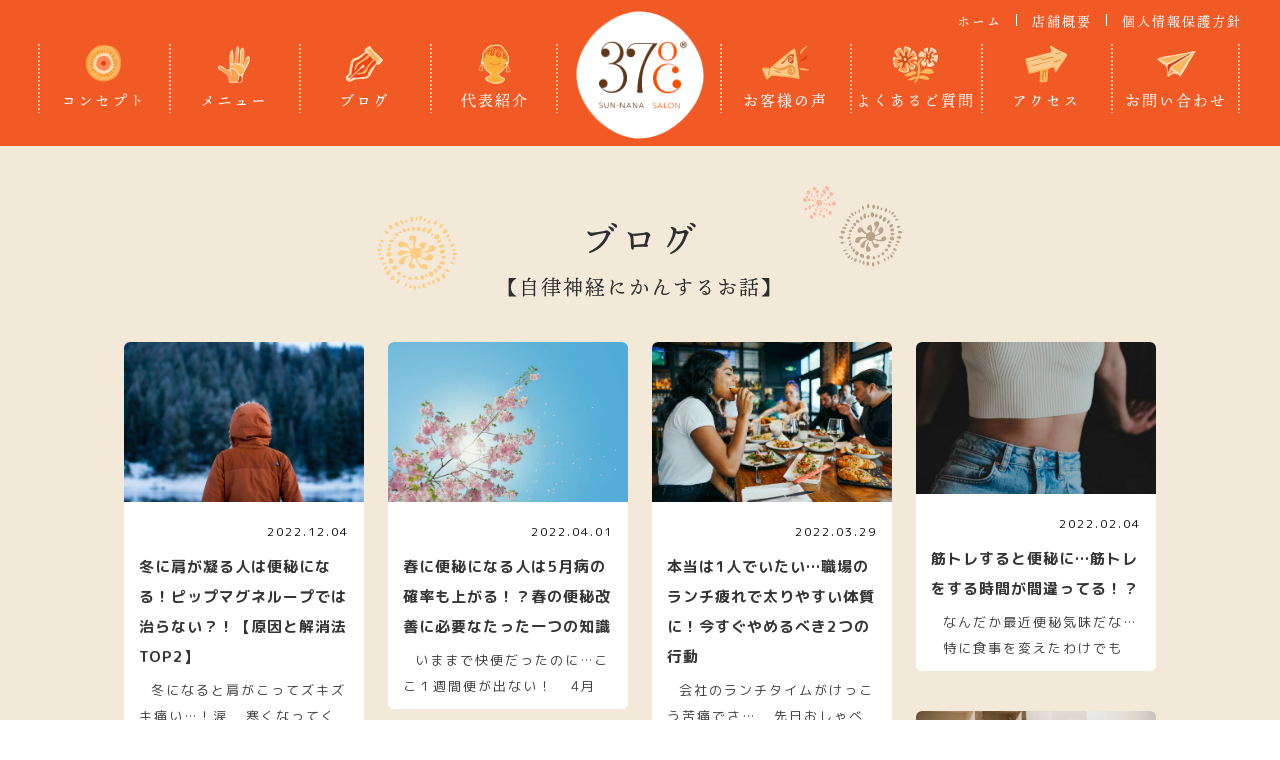

--- FILE ---
content_type: text/html; charset=UTF-8
request_url: https://37project.jp/blog_category/jiritsushinnkei/
body_size: 8531
content:
<!DOCTYPE html>
<!--[if IE 7]>
<html class="ie ie7" lang="ja">
<![endif]-->
<!--[if IE 8]>
<html class="ie ie8" lang="ja">
<![endif]-->
<!--[if !(IE 7) | !(IE 8)  ]><!-->
<html lang="ja">
<!--<![endif]-->
<head prefix="og: http://ogp.me/ns# fb: http://ogp.me/ns/fb# article: http://ogp.me/ns/article#">
<meta charset="UTF-8" />
<title>ブログカテゴリー  自律神経にかんするお話 - あなただけの時間と空間　サンナナサロン</title>
<meta name="viewport" content="width=device-width, initial-scale=1, minimum-scale=1, maximum-scale=1">
<script src="https://cdn.jsdelivr.net/npm/viewport-extra@1.0.3/dist/viewport-extra.min.js"></script>
<script>
var ua = navigator.userAgent
var sp = (ua.indexOf('iPhone') > 0 || ua.indexOf('Android') > 0 && ua.indexOf('Mobile') > 0)
var tab = (!sp && (ua.indexOf('iPad') > 0 || ua.indexOf('Android') > 0))
if (tab) new ViewportExtra(1100)
</script>
<meta name="robots" content="index,follow">
<meta name="keyword" content="37サロン,サンナナサロン,サンナナ,頭蓋骨強制,頭蓋骨矯正" />
<link rel="shortcut icon" href="/images/favicon.ico" />
<meta name="description" content="ブログカテゴリー  自律神経にかんするお話 - 『健康は楽しい』私たちは、ありのままのあなたに向き合います。そして、あなたのウチソト（カラダのウチ側とソト側）のメンテナンスを、あなたと一緒に考えます。" />
<style>html {height: 100%}	body{height:100%;font-family:M PLUS Rounded\ 1c,sans-serif;font-weight:400;width:100%;line-height:1.7;color:#2e2e2e;position:relative;letter-spacing:2px}a{text-decoration:none;color:#353535}:focus,a,a:focus{outline:0}img{height:auto}ul li{list-style:none}.center{text-align:center}.clear{clear:both}.block{display:block}.imgleft{float:left;margin-right:15px}.imgright{float:right;margin-left:15px}.bordernone{border:0 0!important}.tenmincho{font-family:ten-mincho,serif;font-weight:400;font-style:normal}main{display:block}.topbnlist a p{-webkit-transition:all .5s ease;-moz-transition:all .5s ease;-o-transition:all .5s ease;transition:all .5s ease}header{width:100%}.headinner{width:94%;margin:0 auto;position:relative}header h1 img{width:100%}@media screen and (min-width:770px){body.subP{opacity:0;animation:b .6s ease-in-out .3s forwards;opacity:0}@keyframes b{0{opacity:0}to{opacity:1}}body{font-size:15px;min-width:1030px}.hamburger,.sp{display:none!important}a:hover{color:#f15a24}a:hover img{opacity:.75!important;-ms-filter:“alpha(opacity=75) ”}a,a img{-webkit-transition:all .5s ease;-moz-transition:all .5s ease;-o-transition:all .5s ease;transition:all .5s}.mgt0{margin-top:0!important}header{height:10pc;position:relative;background:#f15a24}.subP header{height:146px}.headinner{max-width:975pt}header a{color:#fff}header a:hover{color:#aa5d1a}header h1{width:150px;position:absolute;top:10px;left:0;right:0;margin:auto}.subP header h1{width:130px;top:10px}header ul.hedsubnav{position:absolute;right:-15px;top:10px;font-size:13px;letter-spacing:2px}header ul.hedsubnav li{float:left;padding:0 15px;position:relative}header ul.hedsubnav li:before{position:absolute;top:4px;right:0;width:1px;height:9pt;background:#fff;content:""}header ul.hedsubnav li:last-child:before{content:none}header nav ul{display:-webkit-box;display:-ms-flexbox;display:flex;-webkit-box-pack:justify;-ms-flex-pack:justify;justify-content:space-between;padding-top:54px}.subP header nav ul{padding-top:44px}header nav ul li{text-align:center;font-size:15px;position:relative;width:100%;padding:0;flex:1}header nav ul li img{width:36%;display:block;margin:0 auto 4px;vertical-align:bottom}header nav ul li:nth-child(4){margin-right:190px}.subP header nav ul li:nth-child(4){margin-right:10pc}header nav ul li:before{position:absolute;top:0;left:0;border-left:2px dotted #ffbe9f;width:2px;height:70px;content:""}header nav ul li:last-child:after,header nav ul li:nth-child(4):after{position:absolute;top:0;right:0;border-left:2px dotted #ffbe9f;width:2px;height:70px;content:""}}@media screen and (min-width:770px) and (max-width:1220px){header nav ul li{font-size:14px}}@media screen and (min-width:770px) and (max-width:1165px){.headinner{width:97%}}@media screen and (min-width:770px) and (max-width:1140px){header nav ul li{font-size:9pt}}@media screen and (max-width:769px){body{font-size:15px}.pc{display:none!important}.spmgt20{margin-top:20px!important}header{background:#f15a24;padding:9pt 0 0}.subP header{position:relative}.subP header:before{content:"";background:url(../images/common/headback_sp.svg)no-repeat center top;background-size:100%;width:100%;height:100%;position:absolute;bottom:0;left:0;right:0;margin:auto;z-index:1;-ms-filter:"alpha(opacity=30)";-moz-opacity:.3;-khtml-opacity:.3;opacity:.3}header h1{width:110px;margin:0 auto;position:relative;z-index:2}}</style>
<link rel="preload" href="/css/common.css?061801" as="style" onload="this.onload=null;this.rel='stylesheet'" />
<link rel="preload" href="https://fonts.googleapis.com/css?family=M+PLUS+Rounded+1c:400,700&display=swap" as="style" onload="this.onload=null;this.rel='stylesheet'" />
<link rel="stylesheet" type="text/css" href="/style.css?0509" media="only screen and (min-width: 770px)">
<link rel="stylesheet" type="text/css" href="/style-sp.css?0509"  media="only screen and (max-width: 769px)">
<link rel="stylesheet" type="text/css" href="/css/blog.css?061801" media="only screen and (min-width: 770px)">
<link rel="stylesheet" type="text/css" href="/css/blog-sp.css?061801"  media="only screen and (max-width: 769px)">
<link rel="stylesheet" href="https://pro.fontawesome.com/releases/v5.15.3/css/all.css" integrity="sha384-iKbFRxucmOHIcpWdX9NTZ5WETOPm0Goy0WmfyNcl52qSYtc2Buk0NCe6jU1sWWNB" crossorigin="anonymous">
<link href="https://use.fontawesome.com/releases/v5.15.1/css/all.css" rel="stylesheet">
<link rel="preload" href="/css/jquery.fatNav.css" as="style" onload="this.onload=null;this.rel='stylesheet'" />
<script src="https://ajax.googleapis.com/ajax/libs/jquery/2.0.3/jquery.min.js"></script>
<!-- OGP-->
<meta property="fb:app_id" content="442639899274183"/>
<meta property="og:locale" content="ja_JP">
<meta property="og:type" content="article">
<meta property="og:description" content="『健康は楽しい』私たちは、ありのままのあなたに向き合います。そして、あなたのウチソト（カラダのウチ側とソト側）のメンテナンスを、あなたと一緒に考えます。">
<meta property="og:title" content="あなただけの時間と空間　サンナナサロン">
<meta property="og:url" content="https://37project.jp">
<meta property="og:site_name" content="あなただけの時間と空間　サンナナサロン">
<meta property="og:image" content="https://37project.jp/images/ogpimg.jpg">
<meta name="twitter:card" content="summary_large_image">
<!--OGPend-->
<meta name='robots' content='max-image-preview:large' />
<link rel='dns-prefetch' href='//www.googletagmanager.com' />
<link rel='dns-prefetch' href='//s.w.org' />
<link rel="alternate" type="application/rss+xml" title="あなただけの時間と空間　サンナナサロン &raquo; 自律神経にかんするお話 ブログカテゴリー のフィード" href="https://37project.jp/blog_category/jiritsushinnkei/feed/" />
<link rel='stylesheet' id='wp-block-library-css'  href='https://37project.jp/slp/wpist/wp-includes/css/dist/block-library/style.min.css?ver=5.9.12' type='text/css' media='all' />
<style id='global-styles-inline-css' type='text/css'>
body{--wp--preset--color--black: #000000;--wp--preset--color--cyan-bluish-gray: #abb8c3;--wp--preset--color--white: #ffffff;--wp--preset--color--pale-pink: #f78da7;--wp--preset--color--vivid-red: #cf2e2e;--wp--preset--color--luminous-vivid-orange: #ff6900;--wp--preset--color--luminous-vivid-amber: #fcb900;--wp--preset--color--light-green-cyan: #7bdcb5;--wp--preset--color--vivid-green-cyan: #00d084;--wp--preset--color--pale-cyan-blue: #8ed1fc;--wp--preset--color--vivid-cyan-blue: #0693e3;--wp--preset--color--vivid-purple: #9b51e0;--wp--preset--gradient--vivid-cyan-blue-to-vivid-purple: linear-gradient(135deg,rgba(6,147,227,1) 0%,rgb(155,81,224) 100%);--wp--preset--gradient--light-green-cyan-to-vivid-green-cyan: linear-gradient(135deg,rgb(122,220,180) 0%,rgb(0,208,130) 100%);--wp--preset--gradient--luminous-vivid-amber-to-luminous-vivid-orange: linear-gradient(135deg,rgba(252,185,0,1) 0%,rgba(255,105,0,1) 100%);--wp--preset--gradient--luminous-vivid-orange-to-vivid-red: linear-gradient(135deg,rgba(255,105,0,1) 0%,rgb(207,46,46) 100%);--wp--preset--gradient--very-light-gray-to-cyan-bluish-gray: linear-gradient(135deg,rgb(238,238,238) 0%,rgb(169,184,195) 100%);--wp--preset--gradient--cool-to-warm-spectrum: linear-gradient(135deg,rgb(74,234,220) 0%,rgb(151,120,209) 20%,rgb(207,42,186) 40%,rgb(238,44,130) 60%,rgb(251,105,98) 80%,rgb(254,248,76) 100%);--wp--preset--gradient--blush-light-purple: linear-gradient(135deg,rgb(255,206,236) 0%,rgb(152,150,240) 100%);--wp--preset--gradient--blush-bordeaux: linear-gradient(135deg,rgb(254,205,165) 0%,rgb(254,45,45) 50%,rgb(107,0,62) 100%);--wp--preset--gradient--luminous-dusk: linear-gradient(135deg,rgb(255,203,112) 0%,rgb(199,81,192) 50%,rgb(65,88,208) 100%);--wp--preset--gradient--pale-ocean: linear-gradient(135deg,rgb(255,245,203) 0%,rgb(182,227,212) 50%,rgb(51,167,181) 100%);--wp--preset--gradient--electric-grass: linear-gradient(135deg,rgb(202,248,128) 0%,rgb(113,206,126) 100%);--wp--preset--gradient--midnight: linear-gradient(135deg,rgb(2,3,129) 0%,rgb(40,116,252) 100%);--wp--preset--duotone--dark-grayscale: url('#wp-duotone-dark-grayscale');--wp--preset--duotone--grayscale: url('#wp-duotone-grayscale');--wp--preset--duotone--purple-yellow: url('#wp-duotone-purple-yellow');--wp--preset--duotone--blue-red: url('#wp-duotone-blue-red');--wp--preset--duotone--midnight: url('#wp-duotone-midnight');--wp--preset--duotone--magenta-yellow: url('#wp-duotone-magenta-yellow');--wp--preset--duotone--purple-green: url('#wp-duotone-purple-green');--wp--preset--duotone--blue-orange: url('#wp-duotone-blue-orange');--wp--preset--font-size--small: 13px;--wp--preset--font-size--medium: 20px;--wp--preset--font-size--large: 36px;--wp--preset--font-size--x-large: 42px;}.has-black-color{color: var(--wp--preset--color--black) !important;}.has-cyan-bluish-gray-color{color: var(--wp--preset--color--cyan-bluish-gray) !important;}.has-white-color{color: var(--wp--preset--color--white) !important;}.has-pale-pink-color{color: var(--wp--preset--color--pale-pink) !important;}.has-vivid-red-color{color: var(--wp--preset--color--vivid-red) !important;}.has-luminous-vivid-orange-color{color: var(--wp--preset--color--luminous-vivid-orange) !important;}.has-luminous-vivid-amber-color{color: var(--wp--preset--color--luminous-vivid-amber) !important;}.has-light-green-cyan-color{color: var(--wp--preset--color--light-green-cyan) !important;}.has-vivid-green-cyan-color{color: var(--wp--preset--color--vivid-green-cyan) !important;}.has-pale-cyan-blue-color{color: var(--wp--preset--color--pale-cyan-blue) !important;}.has-vivid-cyan-blue-color{color: var(--wp--preset--color--vivid-cyan-blue) !important;}.has-vivid-purple-color{color: var(--wp--preset--color--vivid-purple) !important;}.has-black-background-color{background-color: var(--wp--preset--color--black) !important;}.has-cyan-bluish-gray-background-color{background-color: var(--wp--preset--color--cyan-bluish-gray) !important;}.has-white-background-color{background-color: var(--wp--preset--color--white) !important;}.has-pale-pink-background-color{background-color: var(--wp--preset--color--pale-pink) !important;}.has-vivid-red-background-color{background-color: var(--wp--preset--color--vivid-red) !important;}.has-luminous-vivid-orange-background-color{background-color: var(--wp--preset--color--luminous-vivid-orange) !important;}.has-luminous-vivid-amber-background-color{background-color: var(--wp--preset--color--luminous-vivid-amber) !important;}.has-light-green-cyan-background-color{background-color: var(--wp--preset--color--light-green-cyan) !important;}.has-vivid-green-cyan-background-color{background-color: var(--wp--preset--color--vivid-green-cyan) !important;}.has-pale-cyan-blue-background-color{background-color: var(--wp--preset--color--pale-cyan-blue) !important;}.has-vivid-cyan-blue-background-color{background-color: var(--wp--preset--color--vivid-cyan-blue) !important;}.has-vivid-purple-background-color{background-color: var(--wp--preset--color--vivid-purple) !important;}.has-black-border-color{border-color: var(--wp--preset--color--black) !important;}.has-cyan-bluish-gray-border-color{border-color: var(--wp--preset--color--cyan-bluish-gray) !important;}.has-white-border-color{border-color: var(--wp--preset--color--white) !important;}.has-pale-pink-border-color{border-color: var(--wp--preset--color--pale-pink) !important;}.has-vivid-red-border-color{border-color: var(--wp--preset--color--vivid-red) !important;}.has-luminous-vivid-orange-border-color{border-color: var(--wp--preset--color--luminous-vivid-orange) !important;}.has-luminous-vivid-amber-border-color{border-color: var(--wp--preset--color--luminous-vivid-amber) !important;}.has-light-green-cyan-border-color{border-color: var(--wp--preset--color--light-green-cyan) !important;}.has-vivid-green-cyan-border-color{border-color: var(--wp--preset--color--vivid-green-cyan) !important;}.has-pale-cyan-blue-border-color{border-color: var(--wp--preset--color--pale-cyan-blue) !important;}.has-vivid-cyan-blue-border-color{border-color: var(--wp--preset--color--vivid-cyan-blue) !important;}.has-vivid-purple-border-color{border-color: var(--wp--preset--color--vivid-purple) !important;}.has-vivid-cyan-blue-to-vivid-purple-gradient-background{background: var(--wp--preset--gradient--vivid-cyan-blue-to-vivid-purple) !important;}.has-light-green-cyan-to-vivid-green-cyan-gradient-background{background: var(--wp--preset--gradient--light-green-cyan-to-vivid-green-cyan) !important;}.has-luminous-vivid-amber-to-luminous-vivid-orange-gradient-background{background: var(--wp--preset--gradient--luminous-vivid-amber-to-luminous-vivid-orange) !important;}.has-luminous-vivid-orange-to-vivid-red-gradient-background{background: var(--wp--preset--gradient--luminous-vivid-orange-to-vivid-red) !important;}.has-very-light-gray-to-cyan-bluish-gray-gradient-background{background: var(--wp--preset--gradient--very-light-gray-to-cyan-bluish-gray) !important;}.has-cool-to-warm-spectrum-gradient-background{background: var(--wp--preset--gradient--cool-to-warm-spectrum) !important;}.has-blush-light-purple-gradient-background{background: var(--wp--preset--gradient--blush-light-purple) !important;}.has-blush-bordeaux-gradient-background{background: var(--wp--preset--gradient--blush-bordeaux) !important;}.has-luminous-dusk-gradient-background{background: var(--wp--preset--gradient--luminous-dusk) !important;}.has-pale-ocean-gradient-background{background: var(--wp--preset--gradient--pale-ocean) !important;}.has-electric-grass-gradient-background{background: var(--wp--preset--gradient--electric-grass) !important;}.has-midnight-gradient-background{background: var(--wp--preset--gradient--midnight) !important;}.has-small-font-size{font-size: var(--wp--preset--font-size--small) !important;}.has-medium-font-size{font-size: var(--wp--preset--font-size--medium) !important;}.has-large-font-size{font-size: var(--wp--preset--font-size--large) !important;}.has-x-large-font-size{font-size: var(--wp--preset--font-size--x-large) !important;}
</style>

<!-- Google アナリティクス スニペット (Site Kit が追加) -->
<script type='text/javascript' src='https://www.googletagmanager.com/gtag/js?id=G-SHJR4K3GGY' id='google_gtagjs-js' async></script>
<script type='text/javascript' id='google_gtagjs-js-after'>
window.dataLayer = window.dataLayer || [];function gtag(){dataLayer.push(arguments);}
gtag("js", new Date());
gtag("set", "developer_id.dZTNiMT", true);
gtag("config", "G-SHJR4K3GGY");
</script>

<!-- (ここまで) Google アナリティクス スニペット (Site Kit が追加) -->
<link rel="https://api.w.org/" href="https://37project.jp/wp-json/" /><meta name="generator" content="Site Kit by Google 1.87.0" /><!-- Global site tag (gtag.js) - Google Analytics -->
<script async src="https://www.googletagmanager.com/gtag/js?id=UA-149576872-1"></script>
<script>
  window.dataLayer = window.dataLayer || [];
  function gtag(){dataLayer.push(arguments);}
  gtag('js', new Date());

  gtag('config', 'UA-149576872-1');
  gtag('config', 'G-1VZKLFJ6MX');
</script>
</head>
<body class="subP">
<header class="tenmincho">
  <section class="headinner">
    <ul class="hedsubnav pc">
	    <li><a href="/">ホーム</a></li>
      <li><a href="/about/">店舗概要</a></li>
      <li><a href="/privacy/">個人情報保護方針</a></li>
    </ul>
    <h1><a href="/"><img src="/images/common/logo.svg" alt="37サロン" loading="lazy"></a></h1>
    <nav class="pc">
      <ul>
        <li><a href="/concept/"><img src="/images/common/nav/concept.svg" alt="コンセプト" loading="lazy">コンセプト</a></li>
        <li><a href="/menu/"><img src="/images/common/nav/menu.svg" alt="メニュー" loading="lazy">メニュー</a></li>
        <li><a href="/blog/"><img src="/images/common/nav/blog.svg" alt="ブログ" loading="lazy">ブログ</a></li>
        <li><a href="/profile/"><img src="/images/common/nav/ haruyosan.svg" alt="代表紹介" loading="lazy">代表紹介</a></li>
        <li><a href="/voice/"><img src="/images/common/nav/voice.svg" alt="お客様の声" loading="lazy">お客様の声</a></li>
        <li><a href="/faq/"><img src="/images/common/nav/message.svg" alt="よくあるご質問" loading="lazy">よくあるご質問</a></li>
        <li><a href="/access/"><img src="/images/common/nav/access.svg" alt="アクセス" loading="lazy">アクセス</a></li>
        <li><a href="/contact/"><img src="/images/common/nav/contact.svg" alt="お問い合わせ" loading="lazy">お問い合わせ</a></li>
      </ul>
    </nav>
    <div class="fat-nav">
      <div class="fat-nav__wrapper">
        <ul>
        <li><a href="/concept/"><img src="/images/common/nav/concept.svg" alt="コンセプト" loading="lazy">コンセプト</a></li>
        <li><a href="/menu/"><img src="/images/common/nav/menu.svg" alt="メニュー" loading="lazy">メニュー</a></li>
        <li><a href="/blog/"><img src="/images/common/nav/blog.svg" alt="ブログ" loading="lazy">ブログ</a></li>
        <li><a href="/profile/"><img src="/images/common/nav/ haruyosan.svg" alt="代表紹介" loading="lazy">代表紹介</a></li>
        <li><a href="/voice/"><img src="/images/common/nav/voice.svg" alt="お客様の声" loading="lazy">お客様の声</a></li>
        <li><a href="/faq/"><img src="/images/common/nav/message.svg" alt="よくあるご質問" loading="lazy">よくあるご質問</a></li>
        <li><a href="/access/"><img src="/images/common/nav/access.svg" alt="アクセス" loading="lazy">アクセス</a></li>
        <li><a href="/contact/"><img src="/images/common/nav/contact.svg" alt="お問い合わせ" loading="lazy">お問い合わせ</a></li>
        </ul>
      </div>
    </div>
  </section>
</header>
<main class="subpage">
<div class="subp">	
<h2 class="blogtax"><span>ブログ<span class="minf">【自律神経にかんするお話】</span></span></h2>
<ul id="masonry">
	      
<li class="grid">
<a href="https://37project.jp/blogpost/magazine314/"><img width="999" height="666" src="https://37project.jp/slp/wpist/wp-content/uploads/2022/11/daniel-bowman-fkYugzeEDZo-unsplash-1.jpg" class="attachment-999x999 size-999x999" alt="" loading="lazy" /></a>
<div class="blogcontents">
<p class="blogday">2022.12.04</p>
<p class="blogtitle"><a href="https://37project.jp/blogpost/magazine314/">冬に肩が凝る人は便秘になる！ピップマグネループでは治らない？！【原因と解消法TOP2】</a></p>
<p>&nbsp; 冬になると肩がこってズキズキ痛い…！涙 &nbsp; 寒くなってく</p>
</div>
</li>
	      
<li class="grid">
<a href="https://37project.jp/blogpost/magazine260/"><img width="999" height="666" src="https://37project.jp/slp/wpist/wp-content/uploads/2022/03/anders-jilden-O85h02qZ24w-unsplash-1.jpg" class="attachment-999x999 size-999x999" alt="" loading="lazy" /></a>
<div class="blogcontents">
<p class="blogday">2022.04.01</p>
<p class="blogtitle"><a href="https://37project.jp/blogpost/magazine260/">春に便秘になる人は5月病の確率も上がる！？春の便秘改善に必要なたった一つの知識</a></p>
<p>&nbsp; いままで快便だったのに…ここ１週間便が出ない！ &nbsp; 4月</p>
</div>
</li>
	      
<li class="grid">
<a href="https://37project.jp/blogpost/magazine258/"><img width="999" height="666" src="https://37project.jp/slp/wpist/wp-content/uploads/2022/03/alex-haney-CAhjZmVk5H4-unsplash-1.jpg" class="attachment-999x999 size-999x999" alt="" loading="lazy" /></a>
<div class="blogcontents">
<p class="blogday">2022.03.29</p>
<p class="blogtitle"><a href="https://37project.jp/blogpost/magazine258/">本当は1人でいたい…職場のランチ疲れで太りやすい体質に！今すぐやめるべき2つの行動</a></p>
<p>&nbsp; 会社のランチタイムがけっこう苦痛でさ… &nbsp; 先日おしゃべ</p>
</div>
</li>
	      
<li class="grid">
<a href="https://37project.jp/blogpost/magazine244/"><img width="760" height="482" src="https://37project.jp/slp/wpist/wp-content/uploads/2022/02/31e510a99a7d39ec6da401c839e5d204.jpg" class="attachment-999x999 size-999x999" alt="" loading="lazy" /></a>
<div class="blogcontents">
<p class="blogday">2022.02.04</p>
<p class="blogtitle"><a href="https://37project.jp/blogpost/magazine244/">筋トレすると便秘に…筋トレをする時間が間違ってる！？</a></p>
<p>&nbsp; なんだか最近便秘気味だな… &nbsp; 特に食事を変えたわけでも</p>
</div>
</li>
	      
<li class="grid">
<a href="https://37project.jp/blogpost/magazine216/"><img width="999" height="666" src="https://37project.jp/slp/wpist/wp-content/uploads/2021/11/mert-kahveci-rzU3XDMZdCs-unsplash.jpg" class="attachment-999x999 size-999x999" alt="" loading="lazy" /></a>
<div class="blogcontents">
<p class="blogday">2021.11.22</p>
<p class="blogtitle"><a href="https://37project.jp/blogpost/magazine216/">冬の暖房で眠くなってしまう原因とは？【今すぐできる冬の眠気対策】</a></p>
<p>&nbsp; 寒くなってくるとつい居眠りしちゃう… &nbsp; 仕事の効率が悪</p>
</div>
</li>
	      
<li class="grid">
<a href="https://37project.jp/blogpost/magazine196/"><img width="760" height="544" src="https://37project.jp/slp/wpist/wp-content/uploads/2021/10/5ee19b837fc0f0777312914a190a9813.jpg" class="attachment-999x999 size-999x999" alt="" loading="lazy" /></a>
<div class="blogcontents">
<p class="blogday">2021.10.26</p>
<p class="blogtitle"><a href="https://37project.jp/blogpost/magazine196/">CHILL OUT(チルアウト)が太る2つの理由！実際にリラックスできるかを検証してみた！</a></p>
<p>&nbsp; 「レッドブルとかのエナジードリンクって太るよね&#8230;」 &</p>
</div>
</li>
	      
<li class="grid">
<a href="https://37project.jp/blogpost/magazine163/"><img width="999" height="666" src="https://37project.jp/slp/wpist/wp-content/uploads/2021/06/gregory-pappas-rUc9hVE-L-E-unsplash.jpg" class="attachment-999x999 size-999x999" alt="" loading="lazy" /></a>
<div class="blogcontents">
<p class="blogday">2021.06.09</p>
<p class="blogtitle"><a href="https://37project.jp/blogpost/magazine163/">夜中に目が覚める、朝すっきり起きれないのはどうして？筋トレの正しい時間と睡眠への影響</a></p>
<p>&nbsp; 「最近なぜか寝つきが悪くなった」 &nbsp; 「朝の目覚めがすご</p>
</div>
</li>
	      
<li class="grid">
<a href="https://37project.jp/blogpost/magazine162/"><img width="240" height="160" src="https://37project.jp/slp/wpist/wp-content/uploads/2021/06/nathan-dumlao-RJp0YdjgK_E-unsplash-1.jpg" class="attachment-999x999 size-999x999" alt="" loading="lazy" /></a>
<div class="blogcontents">
<p class="blogday">2021.06.08</p>
<p class="blogtitle"><a href="https://37project.jp/blogpost/magazine162/">【夏の嫌な汗】汗が出ないのも問題だけど汗をかきすぎるのも問題！？</a></p>
<p>&nbsp; 「汗が止まらなくて困るんです」 &nbsp; サンナナサロンのお客</p>
</div>
</li>
	      
<li class="grid">
<a href="https://37project.jp/blogpost/magazine149/"><img width="999" height="666" src="https://37project.jp/slp/wpist/wp-content/uploads/2021/05/road-trip-with-raj-_cbKur5I60A-unsplash.jpg" class="attachment-999x999 size-999x999" alt="" loading="lazy" /></a>
<div class="blogcontents">
<p class="blogday">2021.05.20</p>
<p class="blogtitle"><a href="https://37project.jp/blogpost/magazine149/">【勉強会レポート】動悸・息切れ 気づかないうちにストレスが溜まっているのかも？原因&対処法</a></p>
<p>&nbsp; こんにちは！ カラダについて勉強中のかなこです！ &nbsp; 「</p>
</div>
</li>
	      
<li class="grid">
<a href="https://37project.jp/blogpost/magazine141/"><img width="999" height="666" src="https://37project.jp/slp/wpist/wp-content/uploads/2021/03/timon-studler-ABGaVhJxwDQ-unsplash.jpg" class="attachment-999x999 size-999x999" alt="" loading="lazy" /></a>
<div class="blogcontents">
<p class="blogday">2021.03.22</p>
<p class="blogtitle"><a href="https://37project.jp/blogpost/magazine141/">春に便秘になるのはなぜ？【自律神経と五月病との関係】</a></p>
<p>&nbsp; 「3月に入って暖かくなってきたら便秘になる…毎年…」 &nbsp;</p>
</div>
</li>
	      
<li class="grid">
<a href="https://37project.jp/blogpost/magazine117/"><img width="999" height="666" src="https://37project.jp/slp/wpist/wp-content/uploads/2020/09/victor-freitas-hOuJYX2K5DA-unsplash-1.jpg" class="attachment-999x999 size-999x999" alt="" loading="lazy" /></a>
<div class="blogcontents">
<p class="blogday">2020.09.18</p>
<p class="blogtitle"><a href="https://37project.jp/blogpost/magazine117/">便秘にならない筋トレとファスティング【2週間やってみた】</a></p>
<p>「筋トレをやると便秘になる…」 「ファスティングをやると便秘になる…」 &nbs</p>
</div>
</li>
	      
<li class="grid">
<a href="https://37project.jp/blogpost/magazine113/"><img width="640" height="427" src="https://37project.jp/slp/wpist/wp-content/uploads/2020/08/8676_s-1.jpg" class="attachment-999x999 size-999x999" alt="" loading="lazy" /></a>
<div class="blogcontents">
<p class="blogday">2020.08.25</p>
<p class="blogtitle"><a href="https://37project.jp/blogpost/magazine113/">【驚きの実験結果】マスクをするとあくびが出る理由は自律神経の乱れ！？</a></p>
<p>&nbsp; 「マスクをするとイライラする～」 &nbsp; っていうお客様の声</p>
</div>
</li>
	      
<li class="grid">
<a href="https://37project.jp/blogpost/magazine44/"><img width="500" height="558" src="https://37project.jp/slp/wpist/wp-content/uploads/2019/10/blog_20191028_1-1.png" class="attachment-999x999 size-999x999" alt="" loading="lazy" /></a>
<div class="blogcontents">
<p class="blogday">2019.10.28</p>
<p class="blogtitle"><a href="https://37project.jp/blogpost/magazine44/">人間の身体はリラックスしにくく設計されている！【理研主催勉強会レポート】</a></p>
<p>&nbsp; 理化学研究所主催の勉強会に参加してきました。 &nbsp; テーマ</p>
</div>
</li>
	      
<li class="grid">
<a href="https://37project.jp/blogpost/magazine8/"><img width="999" height="666" src="https://37project.jp/slp/wpist/wp-content/uploads/2018/09/mathew-schwartz-Benzk1i1iks-unsplash.jpg" class="attachment-999x999 size-999x999" alt="" loading="lazy" /></a>
<div class="blogcontents">
<p class="blogday">2018.09.01</p>
<p class="blogtitle"><a href="https://37project.jp/blogpost/magazine8/">貧血＝薄いハイボール状態！？自律神経を世界一わかりやすく解説</a></p>
<p>&nbsp; 「ストレスがかかるとカラダに良くない」 &nbsp; このように考</p>
</div>
</li>
</ul>
<div id="next"></div>  
<div class="clear"></div>
</div>
</main> 
<footer>
  <p id="leftchara"><img src="/images/common/haruyo.svg" alt="前田晴代" loading="lazy"></p>
  <section class="foottoparea pc">
    <div class="inner">
		  <ul>
			  <li><a href="/">ホーム</a></li>
		    <li><a href="/about/">店舗概要</a></li>
		    <li><a href="/privacy/">個人情報保護方針</a></li>
		  </ul>
    </div>
  </section>
  <section class="inner">
    <h1><a href="/"><img src="/images/common/footlogo.svg" alt="37salon" loading="lazy"></a></h1>
    <p class="tel sp"><a href="tel:080-9740-3121"><img src="/images/common/tel-sp.svg" alt="080-9740-3121" loading="lazy"></a></p>
    <p class="add sp">〒541-0046<br>大阪府大阪市中央区平野町4丁目8−5<br>RE-013ビル 2階</p>
    <p class="access sp">・御堂筋線「淀屋橋駅」13番出口 徒歩6分<br>・御堂筋線「本町駅」　 2番出口 徒歩9分</p>
    <nav>
      <ul>
<!--         <li><a href="/">ホーム</a></li> -->
        <li><a href="/concept/">コンセプト</a></li>
        <li><a href="/menu/">メニュー</a></li>
        <li><a href="/blog/">ブログ</a></li>
        <li><a href="/profile/">代表紹介</a></li>
        <li><a href="/voice/">お客様の声</a></li>
        <li><a href="/faq/">よくあるご質問</a></li>
        <li><a href="/access/">アクセス</a></li>
        <li><a href="/contact/">お問い合わせ</a></li>
      </ul>
    </nav>
    <div class="clear"></div>
    <p class="copy copy-r-color">『サンナナサロン&reg;』は株式会社MEETSHOPの登録商標です。</p>
    <p class="copy"><span>Copyright</span>&copy; 37salon. All Rights Reserved.</p>
  </section>
  <section class="spfootunder sp">
    <ul>
	    <li><a href="/">ホーム</a></li>
		    <li><a href="/about/">店舗概要</a></li>
		    <li><a href="/privacy/">個人情報保護方針</a></li>
		  </ul>
  </section>
</footer>


<script src="/js/common.js"></script>
<script src="/js/jquery.fatNav.min.js?1005"></script>
<script src="/js/imagesloaded.js"></script>
<script src="/js/masonry-docs.min.js"></script>
<script>
$(function(){
var $container = $('#masonry'); 
$container.imagesLoaded(function(){
	$container.masonry({
	itemSelector: '.grid',
	isFitWidth: true,
	isAnimated: true,
	isResizable: true,
	});
});
});
</script>





</body>
</html>

--- FILE ---
content_type: text/css
request_url: https://37project.jp/css/common.css?061801
body_size: 2517
content:
@charset "UTF-8";	
* {margin: 0;padding: 0}
header h1 {
  animation: swing linear 3s infinite;
}

@keyframes swing {
  0% {
    transform: rotate(0)
  }
  25% {
    transform: rotate(3deg)
  }
  50% {
    transform: rotate(0)
  }
  75% {
    transform: rotate(-3deg)
  }
  100% {
    transform: rotate(0)
  }
}
footer {	
  width: 100%;	
  background: #f15a24;	
  position: relative;
}
#topP footer {	
  margin-top: 100px	
}
footer .inner {	
  position: relative	
}
footer h1 img {	
  width: 100%	
}
.copy {	
  text-align: center;	
  color: #fff;
}
.copy-r-color {	
  color: rgba(255, 255, 255, .8)	
}
#leftchara {	
  position: fixed;	
  bottom: 0;	
  right: 5px;	
  z-index: 9999;	
  width: 70px	
}	
#leftchara img {	
  width: 100%;	
  vertical-align: bottom	
}	
.orangedot {	
  font-size: 24px;	
  position: relative;	
  padding-bottom: 7px;	
  margin-bottom: 14px	
}	
.orangedot::before {	
  content: "";	
  background: url(../images/common/orangedot.svg) repeat-x;	
  background-size: 16px 6px;	
  width: 100%;	
  height: 6px;	
  position: absolute;	
  bottom: 0;	
  left: 0	
}
.moerlink {	
  text-align: center	
}
.moerlink a {	
  display: block;	
  background: #f86414;	
  border: 1px solid #f86414;	
  border-radius: 6px;	
}
.btn-text {	
  position: relative;	
  z-index: 2	
}	
.hoveranime {	
  position: relative;	
  overflow: hidden;	
  cursor: pointer	
}	
.hoveranime:hover .btn-text {	
  transition: all .5s	
}	
.hoveranime .btn-child {	
  position: absolute;	
  top: 0;	
  left: 0;	
  width: 0%;	
  height: 100%;	
  transition: all .5s	
}	
.hoveranime:hover .btn-child {	
  width: 100%;	
  transition: all .5s	
}	
.b-w_hover:hover .btn-text {	
  color: #f86414	
}	
.b-w_hover .btn-child {	
  background-color: #fff;	
  border-radius: 6px	
}



@media screen and (min-width: 770px) { 
footer {	
  padding-bottom: 20px;	
  font-family: ten-mincho, serif;	
  font-weight: 400;	
  font-style: normal	
}
.foottoparea {	
	background: #ffcf8d;
  padding: 7px 0 4px	
}
.foottoparea ul {	
	display: -webkit-box;	
  display: -ms-flexbox;	
  display: flex;
  -webkit-box-pack: end;	
  -ms-flex-pack: end;	
  justify-content: flex-end	
}
.foottoparea ul li {	
		position: relative;
  padding: 0 20px	
}	
.foottoparea ul li::before {	
  position: absolute;	
  top: 7px;	
  right: 0;	
  width: 1px;	
  height: 12px;	
  background: #000;	
  content: ""	
}	
.foottoparea ul li:last-child::before {	
  content: none	
}
	footer h1 {	
  width: 90px;	
  position: absolute;	
  top: 34px;	
  left: 0;	
  right: 0;	
  margin: auto	
}
nav {	
  overflow: hidden	
}	
footer nav ul {	
  display: -webkit-box;	
  display: -ms-flexbox;	
  display: flex;	
  -webkit-box-pack: justify;	
  -ms-flex-pack: justify;	
  justify-content: space-between;	
  padding-top: 54px;	
  padding-bottom: 60px;	
  align-items: center	
}	
footer nav ul li {	
  text-align: center;	
  font-size: 15px;	
  position: relative;	
  width: 100%;	
  padding: 0;	
  flex: 1	
}	
footer nav ul li a {	
  color: #fff	
}	
footer nav ul li:nth-child(4) {	
  margin-right: 190px	
}	
footer nav ul li.logo {	
  width: 100%;	
  padding: 0 20px;	
  box-sizing: border-box	
}	
footer nav ul li.logo img {	
  width: 100%	
}	
footer nav ul li a:hover {	
  color: #aa5d1a	
}	
footer nav ul li::before {	
  position: absolute;	
  top: 0;	
  left: 0;	
  border-left: 2px dotted #ffbe9f;	
  width: 2px;	
  height: 20px;	
  content: ""	
}	
footer nav ul li::before {	
  position: absolute;	
  top: 2px;	
  left: 0;	
  border-left: 2px dotted #ffbe9f;	
  width: 2px;	
  height: 20px;	
  content: ""	
}	
footer nav ul li:last-child::after, footer nav ul li:nth-child(4)::after {	
  position: absolute;	
  top: 2px;	
  right: 0;	
  border-left: 2px dotted #ffbe9f;	
  width: 2px;	
  height: 20px;	
  content: ""	
}	
.copy {	
  font-size: 12px;	
  font-family: "游ゴシック", YuGothic, "ヒラギノ角ゴ Pro W3", "Hiragino Kaku Gothic Pro", "ＭＳ Ｐゴシック", "MS PGothic", "メイリオ", Meiryo, arial, Osaka, Sans-Serif	
}	
.moerlink {	
  width: 330px;	
  margin: 40px auto 20px;	
}
.moerlink a {	
  padding: 12px 0 10px;	
  color: #fff	
}
.b-o_hover:hover .btn-text {	
  color: #fff	
}	
.b-o_hover .btn-child {	
  background-color: #f86414;	
  border-radius: 6px	
}	
.inner {	
  width: 88%;	
  max-width: 1200px;	
  margin: 0 auto	
}	
}


@media screen and (min-width:770px) and (max-width:1360px) {	
  footer .inner {	
    width: 94%	
  }	
}	
@media screen and (min-width:770px) and (max-width:1240px) {	
  footer nav ul li:nth-child(4) {	
    margin-right: 130px	
  }	
}
@media screen and (min-width:770px) and (max-width:1240px) {	
  footer nav ul li {	
    font-size: 13px;	
    letter-spacing: 0	
  }	
}	
@-moz-document url-prefix() {
  .tenmincho {
    font-family: source-han-serif-japanese, serif;
    font-weight: 600;
    font-style: normal
  }
  header nav ul li {
    font-size: 13px
  }
  @media screen and (max-width:1220px) {
    header nav ul li {
      font-size: 12px
    }
  }
  @media screen and (max-width:1140px) {
    header nav ul li {
      font-size: 11px
    }
  }
}

@-moz-document url-prefix() {
  footer {
    font-family: source-han-serif-japanese, serif;
    font-weight: 600;
    font-style: normal
  }
  footer nav ul li {
    font-size: 13px
  }
  @media screen and (max-width:1240px) {
    footer nav ul li {
      font-size: 11px
    }
  }
}


@media screen and (max-width:769px) { 
footer {
  color: #fff
}
.spfootunder {
  background: #ffcf8d;
  padding: 12px 0 8px;
  margin-top: 13px
}
.spfootunder ul {
  display: -webkit-box;
  display: -ms-flexbox;
  display: flex;
  -webkit-box-pack: center;
  -ms-flex-pack: center;
  justify-content: center;
  margin: 0 0px
}
.spfootunder ul li {
  position: relative;
  padding: 0 0px;
  font-size: 12px;
  flex: 1;
  text-align: center
}
.spfootunder ul li:last-child{
	flex:1.3;
}
.spfootunder ul li::before {
  position: absolute;
  top: 3px;
  right: 0;
  width: 1px;
  height: 12px;
  background: #000;
  content: ""
}
.spfootunder ul li:last-child::before {
  content: none
}
footer h1 {
  width: 110px;
  margin: 0 auto;
  padding: 40px 0 10px
}
footer .tel {
  width: 85%;
  margin: 0 auto 25px
}
footer .tel img {
  width: 100%
}
footer .access,
footer .add {
  font-size: 13px;
  text-align: center
}
footer .access {
  margin-top: 7px
}
footer nav {
  width: 94%;
  margin: 0 auto
}
footer nav ul {
  display: -webkit-box;
  display: -ms-flexbox;
  display: flex;
  -ms-flex-wrap: wrap;
  flex-wrap: wrap;
  margin-top: 30px;
  margin-bottom: 20px
}
footer nav ul li {
  text-align: center;
  font-size: 14px;
  position: relative;
  width: 46%;
  padding: 6px 0 4px;
  background: #fff;
  margin: 6px 2%;
  border-radius: 5px
}
footer nav ul li a {
  color: #f15a24;
  display: block
}
.copy {
  font-size: 12px
}
.copy-r-color {
  color: rgba(255, 255, 255, .8);
  font-size: 10px;
  letter-spacing: 0
}
.moerlink {
  width: 73%;
  margin: 50px auto 20px;
}
.moerlink a {
  padding: 9px 0 7px;
  color: #fff;
  font-size: 14px
}
.w-b_hover:hover .btn-text {
  color: #fff
}
.w-b_hover .btn-child {
  background-color: #f86414;
  border-radius: 6px
}
.moerlink a.w-b_hover {
  background: #fff;
  border: 1px solid #fff;
  color: #f86414
}
.blogcontents img {
  max-width: 100% !important;
  margin: 10px 0
}
.img-box {
  width: 100%;
  display: flex;
  justify-content: space-between
}
.img-box img {
  width: 48%
}
#nextbox {
  margin: 30px 0;
  display: flex;
  justify-content: space-between
}
.fat-nav ul {
  display: -webkit-box;
  display: -ms-flexbox;
  display: flex;
  -ms-flex-wrap: wrap;
  flex-wrap: wrap
}
.fat-nav ul li {
  width: 50%;
  font-size: 16px;
  position: relative;
  margin: 0;
  padding: 25px 0 18px;
  -webkit-box-sizing: border-box;
  -moz-box-sizing: border-box;
  -o-box-sizing: border-box;
  -ms-box-sizing: border-box;
  box-sizing: border-box
}
.fat-nav ul li::before {
  position: absolute;
  width: 2px;
  height: 100%;
  border-right: 2px dotted #ffbe9f;
  content: "";
  right: 0;
  top: 0
}
.fat-nav ul li:nth-child(2n)::before {
  content: none
}
.fat-nav ul li::after {
  position: absolute;
  width: 100%;
  height: 2px;
  border-bottom: 2px dotted #ffbe9f;
  content: "";
  right: 0;
  bottom: 0
}
.fat-nav ul li:nth-last-child(-n+2)::after {
  content: none
}
.fat-nav ul li a {
  color: #fff
}
.fat-nav ul li img {
  width: 45%;
  margin: 0 auto 14px;
  display: block
}
input[type=button],
input[type=submit] {
  border-radius: 0;
  -webkit-box-sizing: content-box;
  -webkit-appearance: button;
  appearance: button;
  border: none;
  box-sizing: border-box;
  cursor: pointer
}
input[type=button]::-webkit-search-decoration,
input[type=submit]::-webkit-search-decoration {
  display: none
}
input[type=button]::focus,
input[type=submit]::focus {
  outline-offset: -2px
}
}


--- FILE ---
content_type: text/css
request_url: https://37project.jp/css/jquery.fatNav.css
body_size: 773
content:
.hamburger{display:block;width:67px;height:60px;padding:17px 15px;position:fixed;top:16px;right:5%;z-index:997;-moz-box-sizing:border-box;-webkit-box-sizing:border-box;box-sizing:border-box;-webkit-tap-highlight-color:transparent;-webkit-tap-highlight-color:transparent;-ms-touch-action:manipulation;touch-action:manipulation}.hamburger__icon{position:relative;margin-top:13px}.hamburger__icon,.hamburger__icon:after,.hamburger__icon:before{display:block;width:36px;height:2px;background-color:#000;-moz-transition-property:background-color,-moz-transform;-o-transition-property:background-color,-o-transform;-webkit-transition-property:background-color,-webkit-transform;transition-property:background-color,transform;-moz-transition-duration:.4s;-o-transition-duration:.4s;-webkit-transition-duration:.4s;transition-duration:.4s}@media screen and (max-width:769px){.hamburger{top:6px;right:-5px;margin-right:0}.hamburger__icon,.hamburger__icon:after,.hamburger__icon:before{width:28px;height:2px}}.hamburger__icon:after,.hamburger__icon:before{position:absolute;content:""}.hamburger__icon:before{top:-9px}.hamburger__icon:after{top:9px}.hamburger.active .hamburger__icon{background-color:transparent}.hamburger.active .hamburger__icon:after,.hamburger.active .hamburger__icon:before{background-color:#fff}.hamburger.active .hamburger__icon:before{-moz-transform:translateY(8px) rotate(45deg);-ms-transform:translateY(8px) rotate(45deg);-webkit-transform:translateY(8px) rotate(45deg);transform:translateY(8px) rotate(45deg)}.hamburger.active .hamburger__icon:after{-moz-transform:translateY(-10px) rotate(-45deg);-ms-transform:translateY(-10px) rotate(-45deg);-webkit-transform:translateY(-10px) rotate(-45deg);transform:translateY(-10px) rotate(-45deg)}.hamburger.active{background:#000}.fat-nav{top:0;left:0;z-index:996;position:fixed;display:none;width:100%;height:100%;background:rgba(243,92,37,.93);-moz-transform:scale(1);-ms-transform:scale(1);-webkit-transform:scale(1);transform:scale(1);-moz-transition-property:-moz-transform;-o-transition-property:-o-transform;-webkit-transition-property:-webkit-transform;transition-property:transform;-moz-transition-duration:.4s;-o-transition-duration:.4s;-webkit-transition-duration:.4s;transition-duration:.4s;overflow-y:auto;overflow-x:hidden;-webkit-overflow-scrolling:touch}.fat-nav__wrapper{width:100%;height:100%;display:table;table-layout:fixed;padding:8% 5% 50px;-webkit-box-sizing:border-box;-moz-box-sizing:border-box;-o-box-sizing:border-box;-ms-box-sizing:border-box;box-sizing:border-box}@media screen and (max-width:769px){.fat-nav__wrapper{padding:30% 5% 50px}}.fat-nav.active{-moz-transform:scale(1);-ms-transform:scale(1);-webkit-transform:scale(1);transform:scale(1)}.fat-nav ul{vertical-align:middle;margin:0;padding:0;word-wrap:break-word}.fat-nav li{list-style-type:none;text-align:center;font-size:24px;padding:0 10px;margin-bottom:20px}.fat-nav li,.fat-nav li a{color:#000}.fat-nav li a{text-decoration:none}.fat-nav li a:hover{color:#c7c7c7}

--- FILE ---
content_type: text/css
request_url: https://37project.jp/style.css?0509
body_size: 3885
content:
@charset "UTF-8";.trade{font-size:.7em!important;vertical-align:top;display:inline!important}main h2{font-family:ten-mincho,serif;font-weight:400;font-style:normal}@-moz-document url-prefix(){main h2{font-family:source-han-serif-japanese,serif;font-weight:600;font-style:normal}}h2.vertical{writing-mode:vertical-rl;white-space:nowrap;text-orientation:upright;-ms-writing-mode:tb-rl;-webkit-writing-mode:vertical-rl;-o-writing-mode:vertical-rl;writing-mode:vertical-rl;font-size:62px;letter-spacing:.4em}h2.vertical span.minf{display:block;font-size:24px;letter-spacing:3px;padding-top:4px}.subp{max-width:1100px;margin:0 auto}.orangedot2{font-size:20px;font-weight:700;position:relative;padding-bottom:5px}.orangedot2::before{content:"";background:url(images/common/orangedot.svg) repeat-x;background-size:16px 6px;width:100%;height:6px;position:absolute;bottom:0;left:0}.subpage{background:#f3e9d9;padding-bottom:100px}.subpage h2{font-size:38px;text-align:center;padding:60px 0 40px}.subpage h2 span{position:relative;display:inline-block}.subpage h2 span::before{content:"";background:url(images/decor1.svg) no-repeat;background-size:100%;width:80px;height:80px;position:absolute;z-index:10;top:10px;left:-120px}.subpage h2 span::after{content:"";background:url(images/decor3.svg) no-repeat;background-size:100%;width:100px;height:85px;position:absolute;z-index:10;top:-20px;right:-120px}.mgt10{margin-top:10px}.mgt30{margin-top:30px}.width80{width:80%;margin-left:auto;margin-right:auto}.reservation{background:rgba(255,255,255,.6);width:700px;margin:100px auto 0;padding:45px 50px 50px;outline:double 4px rgba(255,222,172,1);outline-offset:-10px;border-radius:10px}.reservation>p{font-size:24px;text-align:center;letter-spacing:.1em}.reservation>div{display:flex;justify-content:space-around;align-items:center;margin-top:15px}.reservation>div div{width:60%}.reservation img{width:100%}.r-logo{width:140px;padding-top:5px}.r-accept{display:block;width:300px;margin:0 auto}.r-readmore{background:#ffcf8d;text-align:center;border-radius:3px;margin:20px auto 0;display:block}.r-readmore:hover{opacity:.8}.r-readmore a{font-size:18px;color:#4e3a1b;display:block;padding:10px}.menu-bac{margin:0 auto}.menu-bac img{width:100%}.menu-top{position:relative;margin:0 auto;width:920px}.menu-top::before{content:"";background:url(images/top/maedaharuyo.svg) no-repeat;background-size:100%;width:140px;height:100%;position:absolute;z-index:10;bottom:-255px;right:-40px}.menu-top div{position:absolute;top:59px;left:110px}.menu-top div p:first-child{margin-bottom:30px;font-size:23px;text-align:center;padding-right:15px;font-weight:700;color:#362607}.copy-r{font-size:12px;margin-top:-15px}.menu-top div p:nth-child(3){margin-bottom:30px}.menu-table td{color:#f15a24}.cours{font-size:28px;font-weight:700;color:rgba(243,92,37,.8)}.cours span{font-size:20px;padding-left:20px;color:rgba(59,44,16,.8)}.order table{width:70%;margin:80px auto}.order td,.order th{padding:15px 20px;text-align:center}.order th{font-size:20px;background:#f15a24;color:#fff;font-weight:400;letter-spacing:.1em}.order th:first-child{border-top-left-radius:20px}.order th:last-child{border-top-right-radius:20px}.menu-table td:first-child{border-bottom-left-radius:20px}.menu-table td:last-child{border-bottom-right-radius:20px}.order td{font-size:17px;background:#fff}.cours-detail{width:85%;margin:0 auto}.cours-detail p{font-size:28px;text-align:center;font-weight:700;letter-spacing:.1em;color:#362607}.cours-detail .orangedot2,.cours-detail dt{color:#362607}.cours-detail .orangedot2::before{background:url(images/beigedot.svg) repeat-x!important}.cours-detail dt span{font-family:'PT Serif',serif;font-size:35px;margin-right:10px;margin-top:-10px;line-height:.8em;display:inline-block;padding:10px 0 5px;border-radius:50%}.cours-detail img{width:100%;border-radius:20px}.cours-detail>div{display:flex;align-items:flex-start;padding:45px 10px}.cours-detail>div:last-child{border-bottom:none}.cours-detail div div{width:27%}.cours-detail div div p:first-child{margin-bottom:7px}.cours-detail div div p:last-child{margin-bottom:0}.cours-detail dl{width:73%;padding-left:30px}.cours-detail dd span{display:block;font-weight:700;padding-left:20px;position:relative;color:#362607;font-size:17px}.cours-detail dd{margin-top:18px}.mgb30{margin-bottom:25px}.cours-detail dd span::before{content:"◆";width:20px;height:3px;top:0;left:0;position:absolute;background-size:100%;color:rgba(243,92,37,.8)}.subqa{width:80%;margin:0 auto}.subqa dl{background:rgba(255,255,255,.8);padding:14px 27px 21px;border-radius:15px;margin-bottom:30px}.q-category{font-weight:700;font-size:25px;margin:60px 10px 10px;position:relative}.q-category::before{margin:0 10px 0 0;content:" ";display:inline-block;width:60px;height:50px;background:url(images/decor4.svg) no-repeat;background-size:100%;vertical-align:bottom}.subqa dt{position:relative;padding-left:32px}.subqa dt::after{content:"Q.";font-size:24px;font-weight:700;padding-right:5px;position:absolute;left:0;top:-4px}.subqa dd{position:relative;padding-left:33px}.subqa dd::before{content:"A.";font-size:26px;font-weight:700;padding-right:5px;color:#f15a24;position:absolute;left:0;top:-10px}.subqa .orangedot2{margin-bottom:10px}.subp .access{width:90%;margin:0 auto}.map-right{margin-left:30px}.map-right dt{font-size:20px}.map-right dl{margin-bottom:30px}.a-reservation .orangedot2,.map-adress .orangedot2{font-size:25px;margin-top:80px}.ac-txt{font-size:20px;line-height:2.7em;margin:0 auto 30px;font-weight:700;text-align:center;position:relative}.ac-txt::before{content:"";background:url(images/decor-white.svg) no-repeat;background-size:100%;width:70px;height:70px;position:absolute;z-index:10;top:-7%;right:25%;opacity:.7}.ac-txt::after{content:"";background:url(images/decor-white.svg) no-repeat;background-size:100%;width:90px;height:90px;position:absolute;z-index:10;top:52%;left:17%;opacity:.7}.ac-txt:last-child{font-weight:400}.salonimg img{width:100%}.salonimg{margin:0 auto 20px;width:90%;padding-right:5%}.map-adress{width:90%;margin:0 auto}.map-adress iframe{margin:15px auto}.map-detail{display:flex;align-items:flex-start;justify-content:space-between;margin:40px auto 30px;width:95%}.map-detail div img{width:100%;vertical-align:bottom}.map-detail .mapimg{margin-left:30px;border:dashed 1px #656565;border-radius:5px;width:85%}.map-detail div:first-child{position:relative;padding-bottom:7px}.mapp{font-size:14px;position:absolute;text-shadow:1px 1px 2px rgba(255,255,255,.73);left:0;bottom:0}.map-adress dl{padding-left:10px;width:97%;margin:0 auto}.map-adress dl:last-child{margin-top:20px}.map-adress dt{font-weight:700;font-size:19px;position:relative;padding-left:30px}.map-adress dt::before{content:"◆";top:0;left:0;position:absolute;background-size:100%;color:#f15a24}.a-r,.map-adress dd{font-size:17px;line-height:1.9em}.map-adress dd span{display:block;font-size:14px;margin-top:-5px}.subcon{width:70%;margin:0 auto;max-width:1100px}.subcon p{font-size:17px;letter-spacing:.1em;line-height:1.8em}.subcon .con-catch{font-size:25px;font-weight:700;width:600px;margin:40px auto 40px;line-height:2.2em;text-align:center;letter-spacing:.1em;color:#413310}.subcon .con-catch span{font-size:40px;color:#d55822;letter-spacing:.2em}.subcon .contitle{text-align:center;font-size:27px;font-weight:700;color:#413310;margin:130px auto 20px}.contitle .deg{font-size:42px;padding-left:5px}.subcon .contitle .conmark{background:linear-gradient(transparent 50%,rgba(243,92,37,.15) 0);padding:0 10px;border-radius:30%}.base37{position:relative}.base37::before{content:"";background:url(images/decor300.svg) no-repeat;background-size:100%;width:200px;height:200px;position:absolute;z-index:1;top:65%;left:10px}.base37::after{content:"";background:url(images/decor100.svg) no-repeat;background-size:100%;width:150px;height:150px;position:absolute;z-index:1;top:65%;right:55px}.base37 img,.eachone img,.maintenance img{width:100%}.base37 p:last-child{width:40%;text-align:center;margin:50px auto 0}.maintenance{position:relative}.maintenance::before{content:"";background:url(images/decor100.svg) no-repeat;background-size:100%;width:100px;height:100%;position:absolute;z-index:1;top:82%;left:50px}.maintenance::after{content:"";background:url(images/decor5.svg) no-repeat;background-size:100%;width:140px;height:100%;position:absolute;z-index:1;top:60%;right:50px}.maintenance p:last-child{width:45%;margin:70px auto 0 auto}.eachone p:last-child{width:60%;text-align:center;margin:70px auto 0}.thinking{background:rgba(255,255,255,.76);padding:30px 40px 45px 50px;margin-top:120px;position:relative;border-radius:40px}.thinking::before{content:"";background:url(images/decor400.svg) no-repeat;background-size:100%;width:200px;height:100%;position:absolute;z-index:1;top:-40px;left:-30px}.thinking::after{content:"";background:url(images/decor500.svg) no-repeat;background-size:100%;width:180px;height:100%;position:absolute;z-index:1;top:80%;right:-30px}.thinking .contitle{margin-top:0}.thinking ul li:first-child{font-weight:700;font-size:20px;color:#d55822}.thinking ul li{font-size:16px}.personal{padding:25px 0 0}.p-policy{width:75%;background:rgba(255,255,255,.8);margin:40px auto;padding:55px 40px 25px;border-radius:10px}.p-policy h2{padding-top:0}.p-text dt{font-weight:700;font-size:17px;margin:30px auto 5px}.p-text dd ul li{list-style-type:none}.p-text dd>ul{padding-left:1px}.p-text dd ul li{list-style-type:decimal;margin-left:25px}.p-text dd ul li li:last-child{margin-bottom:30px}.p-contact dd:last-child{margin-top:5px}.profile{width:80%;margin:0 auto}.p-name{position:relative;max-width:800px;margin:0 auto}.p-name::before{content:"";background:url(images/decor900.svg) no-repeat;background-size:100%;width:270px;height:100%;position:absolute;z-index:10;top:40%;right:-9%;opacity:.6}.p-name::after{content:"";background:url(images/decor800.svg) no-repeat;background-size:100%;width:250px;height:100%;position:absolute;z-index:10;top:30%;left:-5%;opacity:.6}.p-name img{width:100%}.p-name>p{width:28%;margin:0 auto}.p-name div{text-align:center;margin:5px auto 40px;padding-left:15px}.p-name div p:first-child{font-size:20px;font-weight:700}.p-name div p:last-child{font-size:30px;letter-spacing:.2em}.p-name div p span{background:linear-gradient(transparent 70%,rgba(243,92,37,.15) 0);border-radius:10%;padding:0 10px}.profile-txt{min-width:670px}.profile-txt p{margin-bottom:20px;font-size:17px}.profile-txt p:first-child{font-size:22px;margin-bottom:10px}.profile-txt ul{margin:40px 0 0 20px}.profile-txt ul li{list-style:square;font-weight:700;font-size:16px}.voice #masonry{width:100%;margin:0 auto}.voice{width:90%;margin:0 auto}.voice .grid{width:465px;margin:10px 15px 22px;float:left;color:#404040;display:inline;background:rgba(255,255,255,.8);border-radius:30px;font-size:15px;box-sizing:border-box;padding:20px 25px}@media screen and (max-width:1135px){.voice .grid{width:425px}}.voice li:nth-child(2n){margin-right:0}.voice ul li p:first-child{font-size:18px;margin-bottom:10px}.voicephoto{display:flex;justify-content:space-between;align-items:center}.voicephoto img{width:100%;border-radius:50%}.voicephoto div{width:40%;margin-right:20px;margin-top:20px}.voice .name{text-align:right;margin-top:20px}.voice .name span{font-size:12px;display:block}.voice .movie{width:80%;margin:0 auto}.contact{width:530px;margin:0 auto}form{width:518px;margin:50px auto;position:relative}.input01 input{font-size:17px;padding:10px 8px 8px;border:1px solid #835d1b;border-radius:3px;width:500px}.con01{font-size:17px;margin:25px 0 2px 5px;color:#413310}.hissu{font-weight:400;color:#f15a24;font-size:13px;margin-left:10px}.conbtn input{background:#ffcf8d;width:300px;font-size:16px;padding:15px 0 18px;display:block;border-radius:3px;margin:40px auto 0;border:none;font-size:17px;letter-spacing:.2em;cursor:pointer}.conbtn input:hover{opacity:.7;cursor:pointer}textarea{height:200px;font-size:16px;padding:10px;width:100%;box-sizing:border-box;border:1px solid #835d1b}.his-abo{background:rgba(255,255,255,.8);padding:35px 40px 45px;width:75%;margin:0 auto;border-radius:15px}.sub-about{padding-top:80px}.sub-about h3{letter-spacing:.1em;text-align:center;position:relative;padding-bottom:5px;font-size:23px;font-family:ten-mincho,serif}.sub-about h3::before{content:"";background:url(images/beigedot.svg) repeat-x;background-size:16px 6px;width:100%;height:6px;position:absolute;bottom:0;left:0}.sub-history p{font-size:16px;line-height:2em;padding:10px 5px 0}.table-about{margin-bottom:60px}.table-about table{width:100%;margin:0 auto}.table-about table td,.table-about table th{border-bottom:dashed 1px rgba(52,37,8,.1);padding:25px 0}.table-about table th{width:30%;text-align:center;font-size:18px;font-weight:400}.table-about table th span{position:relative;width:100px;display:inline-block}.table-about table th span::before{content:"";background:rgba(102,79,34,.1);background-size:100%;height:8px;width:100%;position:absolute;margin:auto;left:0;right:0;bottom:-5px}.table-about table td{width:70%}.sub-history table{width:100%;margin:20px auto 0}.sub-history table td,.sub-history table th{border-bottom:dashed 1px rgba(52,37,8,.1);padding:14px 0 12px}.sub-history th{width:30%;text-align:center;font-size:14px;font-weight:400}.nintei{display:-webkit-box;display:-ms-flexbox;display:flex;-webkit-box-align:center;-ms-flex-align:center;align-items:center;width:90%;margin:40px auto 0}.nintei img{width:200px;margin-right:30px}#next{text-align:center;padding:20px 0 30px;margin-top:40px}#next a{font-size:16px;background:#fff;padding:6px 9px 5px;border:none;color:#000}#next a:hover{background:#afa796;padding:5px 9px 4px!important;color:#fff}.wp-pagenavi span{border:none!important;font-size:16px;font-weight:400!important;padding:0 10px!important}#next .current{font-size:16px;background:#afa796;padding:5px 9px 4px!important;border:none;color:#fff}


--- FILE ---
content_type: text/css
request_url: https://37project.jp/style-sp.css?0509
body_size: 3627
content:
@charset "UTF-8";.inner{width:88%;max-width:1200px;margin:0 auto}#subP main{padding-top:60px;background:#fcf4e6}main h2{font-family:ten-mincho,serif;font-weight:400;font-style:normal}h2.vertical{writing-mode:vertical-rl;white-space:nowrap;text-orientation:upright;-ms-writing-mode:tb-rl;-webkit-writing-mode:vertical-rl;-o-writing-mode:vertical-rl;writing-mode:vertical-rl;font-size:62px;letter-spacing:.4em}h2.vertical span.minf{display:block;font-size:24px;letter-spacing:3px;padding-top:4px}.orangedot2{font-size:20px;font-weight:700;position:relative;padding-bottom:3px}.orangedot2::before{content:"";background:url(images/common/orangedot.svg) repeat-x;background-size:16px 10px;width:100%;height:6px;position:absolute;bottom:0;left:0}.subpage{background:#f3e9d9;padding-bottom:60px}.subpage h2{font-size:25px;font-weight:700;text-align:center;padding:50px 0 20px;overflow:hidden}.subpage h2 span{position:relative;display:inline-block}.subpage h2 span::before{content:"";background:url(images/decor1.svg) no-repeat;background-size:100%;width:50px;height:50px;position:absolute;z-index:10;top:-5px;left:-65px}.subpage h2 span::after{content:"";background:url(images/decor3.svg) no-repeat;background-size:100%;width:70px;height:70px;position:absolute;z-index:10;top:-20px;right:-70px}.mgt10{margin-top:10px}.width80{width:80%;margin-left:auto;margin-right:auto}.reservation{display:none}.menu-bac{display:none}.menu-top{position:relative;background:rgba(255,255,255,.75);padding:30px 0 40px;border-top-left-radius:28%;border-top-right-radius:30%;border-bottom-right-radius:30%;border-bottom-left-radius:32%;width:98%;margin:0 auto}.menu-top::before{content:"";background:url(images/top/maedaharuyo.svg) no-repeat;background-size:100%;width:70px;height:100px;position:absolute;z-index:10;bottom:-60px;right:0;left:0;margin:auto}.menu-top div{width:80%;margin:0 auto}.menu-top .orangedot{margin-bottom:5px}.menu-top div p:first-child{margin-bottom:15px;font-size:16px;text-align:center;font-weight:700;letter-spacing:.1em}.copy-r{font-size:11px;margin-top:-15px}.menu-top div p:nth-child(3){margin-bottom:30px;line-height:1.5em}.menu-table td{color:#f15a24}.cours{font-size:17px;font-weight:700;color:rgba(243,92,37,.8);text-align:center}.cours span{font-size:15px;display:block;color:rgba(59,44,16,.7)}.order table{width:95%;margin:80px auto}.order td,.order th{padding:12px 5px;text-align:center;letter-spacing:0}.order th{font-size:14px;background:#f15a24;color:#fff;font-weight:400;letter-spacing:.1em}.order th:first-child{border-top-left-radius:7px}.order th:last-child{border-top-right-radius:7px}.menu-table td:first-child{border-bottom-left-radius:7px}.menu-table td:last-child{border-bottom-right-radius:7px}.order td{font-size:14px;background:#fff}.cours-detail{width:90%;margin:0 auto}.cours-detail>p{font-size:18px;text-align:center;font-weight:700;margin-bottom:10px;letter-spacing:.1em}.cours-detail .orangedot2{font-size:16px;margin-bottom:25px;padding-bottom:0;color:#362607}.cours-detail .orangedot2::before{background:url(images/beigedot.svg)!important;height:5px}.cours-detail div p span{font-family:'PT Serif',serif;font-size:25px;margin-left:-5px;line-height:.8em;display:inline-block;padding:10px 5px;border-radius:50%}.cours-detail img{width:100%;border-radius:15px}.cours-detail>div{padding:40px 10px 0;vertical-align:bottom}.cours-detail>div:nth-child(2){padding-top:10px}.cours-detail>div:last-child{border-bottom:none;padding-bottom:0}.cours-detail div div{display:flex;margin:0 auto;justify-content:center;width:97%}.cours-detail div div p{margin:0;padding:0}.cours-detail div div p:first-child{margin-right:14px}.cours-detail dd{margin:14px auto 0 auto}.cours-detail dd span{display:block;font-weight:700;padding-left:16px;position:relative;color:#362607}.cours-detail dd span::before{content:"◆";top:0;left:0;position:absolute;background-size:100%;color:rgba(243,92,37,.8)}.subqa{width:90%;margin:0 auto;line-height:1.7em}.subqa h2 span::before{top:-10px}.subqa dl{background:rgba(255,255,255,.8);padding:14px 18px 14px;border-radius:15px;margin-bottom:20px}.subqa dl:last-child{margin-bottom:0}.q-category{font-weight:700;font-size:20px;margin:45px 10px 5px;position:relative}.q-category::before{margin:0 10px 0 0;content:" ";display:inline-block;width:50px;height:40px;background:url(images/decor4.svg) no-repeat;background-size:100%;vertical-align:bottom}.subqa dt{position:relative;padding-left:26px}.subqa dt::after{content:"Q.";font-size:17px;font-weight:700;padding-right:5px;position:absolute;left:0;top:-1px}.subqa dd{position:relative;padding-left:26px}.subqa dd::before{content:"A.";font-size:19px;font-weight:700;color:#f15a24;padding-right:5px;position:absolute;left:0;top:-2px}.subqa .orangedot2{margin-bottom:10px;font-size:16px;line-height:1.6em;padding-bottom:3px}.map-right{margin-left:30px}.map-right dt{font-size:20px}.map-right dl{margin-bottom:30px}.ac-txt{font-size:17px;line-height:2.3em;margin:0 auto 30px;font-weight:700;text-align:center;position:relative}.ac-txt::before{content:"";background:url(images/decor-white.svg) no-repeat;background-size:100%;width:40px;height:40px;position:absolute;z-index:10;top:25%;right:20px;opacity:.7}.ac-txt::after{content:"";background:url(images/decor-white.svg) no-repeat;background-size:100%;width:60px;height:60px;position:absolute;z-index:10;top:7%;left:10px;opacity:.7}.ac-txt:last-child{font-weight:400}.salonimg img{width:100%}.salonimg{margin:20px auto 10px;width:90%}.a-reservation .orangedot2,.map-adress .orangedot2{font-size:18px;margin-top:50px}.map-adress{width:90%;margin:0 auto}.map-adress iframe{margin:15px 0}.map-detail{margin:20px 0 10px}.map-detail div img{width:100%;vertical-align:bottom}.map-detail .mapimg{margin:0 auto;border:dashed 1px #656565;border-radius:5px;width:90%}.map-detail div div:first-child{width:70%;margin:0 auto}.mapp{font-size:14px;padding:0 0 40px 15px;text-align:center}.pdgl5{padding-left:5px}.map-adress dl{width:90%;margin:0 auto;letter-spacing:0}.map-adress dl:last-child{margin-top:15px}.map-adress dt{font-weight:700;font-size:15px;position:relative;padding-left:30px}.map-adress dt::before{content:"◆";top:0;left:0;position:absolute;background-size:100%;color:#f15a24}.a-r,.map-adress dd{font-size:15px;line-height:1.6em}.map-adress dd span{display:block;font-size:14px;margin-top:5px}.subcon{width:90%;margin:0 auto}.subcon p{font-size:15px;letter-spacing:.1em;line-height:1.7em}.subcon .con-catch{font-size:17px;font-weight:700;margin:20px auto;line-height:1.8em;text-align:center;letter-spacing:.1em;color:#413310}.subcon .con-catch span{font-size:25px;color:#d55822;letter-spacing:.2em}.subcon .contitle{text-align:center;font-size:19px;font-weight:700;color:#413310;margin:50px auto 7px;text-align:center}.subcon .contitle .conmark{background:linear-gradient(transparent 50%,rgba(243,92,37,.15) 0);padding:0 20px;border-radius:30%}.contitle .deg{font-size:23px;padding-left:5px}.base37{position:relative}.base37::before{content:"";background:url(images/decor300.svg) no-repeat;background-size:100%;width:100px;height:80px;position:absolute;z-index:1;bottom:9%;left:-10px}.base37::after{content:"";background:url(images/decor100.svg) no-repeat;background-size:100%;width:60px;height:60px;position:absolute;z-index:1;top:75%;right:0}.base37 img,.eachone img,.maintenance img{width:100%}.base37 p:last-child{width:60%;text-align:center;margin:20px auto 0}.maintenance{position:relative}.maintenance::before{content:"";background:url(images/decor100.svg) no-repeat;background-size:100%;width:60px;height:60px;position:absolute;z-index:1;bottom:5%;left:0}.maintenance::after{content:"";background:url(images/decor5.svg) no-repeat;background-size:100%;width:70px;height:70px;position:absolute;z-index:1;bottom:10%;right:0}.maintenance p:last-child{width:60%;margin:20px auto 0}.eachone p:last-child{width:80%;text-align:center;margin:20px auto 0}.thinking{background:rgba(255,255,255,.76);padding:18px 15px 20px 20px;margin-top:70px;position:relative;border-radius:15px}.thinking::before{content:"";background:url(images/decor400.svg) no-repeat;background-size:100%;width:100px;height:100%;position:absolute;z-index:1;top:-25px;left:-15px}.thinking::after{content:"";background:url(images/decor500.svg) no-repeat;background-size:100%;width:100px;height:100px;position:absolute;z-index:1;bottom:-50px;right:-15px}.thinking .contitle{margin-top:0}.thinking ul li:first-child{font-weight:700;font-size:15px;color:#d55822;margin-top:20px}.thinking ul li{font-size:15px}.personal{padding:5px 0 0;line-height:1.6em}.personal h2 span::before{width:40px;top:0;left:-45px}.personal h2 span::after{width:40px;top:0;right:-40px}.p-policy{width:90%;background:rgba(255,255,255,.8);margin:40px auto 0;padding:30px 15px 25px 18px;border-radius:10px;box-sizing:border-box}.p-policy h2{padding-top:0}.p-text dt{font-weight:700;font-size:17px;margin:30px auto 5px}.p-text dd ul li{list-style-type:none}.p-text dd>ul{padding-left:1px}.p-text dd ul li{list-style-type:decimal;margin-left:20px}.p-text dd ul li li:last-child{margin-bottom:20px}.p-contact dd:last-child{margin-top:5px}.p-contact dd span{margin-left:20px;display:block}.p-name{position:relative}.p-name::before{content:"";background:url(images/decor900.svg) no-repeat;background-size:100%;width:130px;height:100%;position:absolute;z-index:10;top:40%;right:0;opacity:.6}.p-name::after{content:"";background:url(images/decor800.svg) no-repeat;background-size:100%;width:130px;height:100%;position:absolute;z-index:10;top:30%;left:0;opacity:.6}.p-name img{width:100%}.p-name>p{width:50%;margin:0 auto;max-width:210px}.p-name div{text-align:center;margin:5px auto 40px}.p-name div p:first-child{font-size:15px;font-weight:700}.p-name div p:last-child{font-size:23px;letter-spacing:.2em}.p-name div p span{background:linear-gradient(transparent 65%,rgba(243,92,37,.15) 0);border-radius:10%;padding:0 10px}.profile-txt{width:90%;margin:0 auto}.profile-txt p{margin-bottom:20px;font-size:15px}.profile-txt p:first-child{font-size:16px;margin-bottom:10px}.profile-txt ul{margin-left:20px}.profile-txt ul li{list-style:square;font-weight:700;font-size:15px}.voice ul{width:88%;margin:0 auto 40px;box-sizing:border-box}.voice li{margin-bottom:27px;background:rgba(255,255,255,.8);padding:25px 15px 20px 15px;border-radius:10px}.voice li:last-child{margin-bottom:0}.voice li p:last-child{font-size:14px}.voice li span{display:block;text-align:right;margin-top:5px}.voice .orangedot2{font-size:15px;margin-bottom:12px;line-height:1.5em}.voicephoto{display:flex;justify-content:space-between;align-items:center}.voicephoto img{width:100%;border-radius:50%}.voicephoto div{width:40%;margin-right:0;margin-top:20px}.voice .name{text-align:right;margin-top:20px}.voice .name span{font-size:12px;display:block}.voice .movie{width:90%;margin:0 auto}.voice .movie iframe{height:250px}.voice h2.movietitle::before{content:none}.voice h2.movietitle::after{content:none}.contact{width:83%;margin:0 auto}.input01 input{font-size:15px;padding:7px 8px;border:1px solid #835d1b;border-radius:3px;width:100%;margin:0 auto;box-sizing:border-box}.con01{font-size:15px;margin:25px auto 2px}.hissu{font-weight:400;color:#f15a24;font-size:13px;margin-left:7px}.conbtn input{background:#ffcf8d;width:90%;font-size:15px;padding:12px 0 14px;display:block;border-radius:3px;margin:30px auto 0;border:none;font-size:15px;letter-spacing:.2em;cursor:pointer}.conbtn input:hover{opacity:.7;cursor:pointer}textarea{font-size:15px;padding:10px;width:100%;box-sizing:border-box;border:1px solid #835d1b;height:100px}.sub-about{padding-top:40px}.his-abo{background:rgba(255,255,255,.8);padding:15px 25px 18px;width:90%;margin:0 auto;border-radius:15px;box-sizing:border-box}.sub-about h3{text-align:center;font-size:20px;padding:3px 0 2px;position:relative;margin-bottom:15px;font-family:ten-mincho,serif}.sub-about h3::before{content:"";background:url(images/beigedot.svg) repeat-x;background-size:16px 10px;width:100%;height:6px;position:absolute;bottom:0;left:0}.sub-history p{font-size:15px;line-height:1.7em;margin-top:10px}.table-about{margin-bottom:40px}.table-about table{width:100%;margin:0 auto}.table-about table th{text-align:center;font-size:15px;font-weight:400;display:block;margin:10px auto;width:50%;position:relative;font-weight:700}.table-about table th::before{content:"";background:rgba(102,79,34,.1);background-size:100%;height:4px;width:70px;position:absolute;margin:auto;left:0;right:0;bottom:-1px}.table-about table td{line-height:1.5em;font-size:14px;display:block;text-align:center;padding-bottom:17px;border-bottom:dotted 1px rgba(102,79,34,.2)}.table-about table tr:last-child td{border:none}.sub-history table{width:100%;margin:0 auto}.sub-history table th{text-align:left;font-size:15px;font-weight:400;display:block;margin:10px 0;position:relative;font-weight:700}.sub-history table td{line-height:1.5em;font-size:14px;display:block;text-align:left;padding-bottom:17px}.nintei{width:90%;margin:40px auto 0}.nintei img{width:160px;display:block;margin:0 auto 20px}.trade{font-size:.7em!important;vertical-align:top;display:inline!important}#next{text-align:center;padding:20px 0 30px;margin-top:40px}#next a{font-size:14px;background:#fff;padding:4px 7px 2px;border:none;color:#000}#next a:hover{background:#afa796;padding:4px 7px 2px!important;color:#fff}.wp-pagenavi span{border:none!important;font-size:14px;font-weight:400!important}#next .current{font-size:14px;background:#afa796;padding:4px 7px 2px!important;border:none;color:#fff}

--- FILE ---
content_type: text/css
request_url: https://37project.jp/css/blog-sp.css?061801
body_size: 4087
content:
@charset "UTF-8";main{background:#f3e9d9}#side{background:#e4d5be;padding:40px 0}.spinner{width:90%;margin:0 auto}.subpage h2.blogtax{padding-bottom:20px}.subpage h2 span.minf{font-size:15px;display:block}.subpage h2 span.minf::before{content:none}.subpage h2 span.minf::after{content:none}.blogsingleP{padding-top:60px}#masonry{width:100%;margin:0 auto}.grid{width:165px;margin:10px 6px 5px;float:left;color:#404040;display:inline;background:#fff;border-radius:6px;font-size:13px;padding-bottom:8px}@media screen and (min-width:300px) and (max-width:374px){.grid{width:140px}}@media screen and (min-width:375px) and (max-width:413px){.grid{width:165px}}@media screen and (min-width:414px) and (max-width:767px){.grid{width:185px}}@media screen and (min-width:768px){.grid{width:230px}}.blogcontents{padding:6px 10px 10px}.grid img{width:100%;border-radius:6px 6px 0 0;margin-bottom:6px}.grid p{padding:0 3px}.grid a{display:block}.blogtitle{margin-bottom:5px;margin-top:8px;font-size:13px}#masonry li .day{text-align:right;font-size:11px;color:#0e0e0e;padding-right:10px}#masonry li .blogday{text-align:right;font-size:12px;color:#0e0e0e}#masonry li .tag{background:#88dde1;color:#fff;padding:2px 7px 1px;border-radius:2px;font-size:10px;margin-top:7px;display:inline-block;letter-spacing:0}.blogcontents{width:90%;margin:0 auto;line-height:2}.grid p:last-child{display:none}.single-date{text-align:right}.blogcontents img{max-width:100%!important;margin:10px 0}.img-box{width:100%;display:flex;justify-content:space-between}.img-box img{width:48%;align-self:start}.single-catetag{width:100%;border-collapse:collapse;font-size:13px;margin-top:35px}.single-catetag th{vertical-align:top;width:90px;text-align:left;padding:0 0 14px 16px;font-weight:400;position:relative}.single-catetag th:before{position:absolute;content:"";border-left:9px solid #a27e38;width:9px;height:9px;left:0;top:10px}.single-catetag td{padding:0 0 14px;font-size:12px}.single-catetag td a{text-decoration:underline}.single-catetag td.tag a{text-decoration:none;background:#afa796;padding:3px 6px 2px;border-radius:3px;color:#fff;margin-right:7px;display:inline-block;margin-bottom:6px}.single-catetag td.tag a:hover{background:#755940}#side h3{border-bottom:1px dashed #957255;margin-bottom:15px;padding-left:5px}#side h3:first-child{margin-top:0}#side form{width:100%;margin:10px 0}#searchform{position:relative;margin-bottom:50px}.search_text{font-size:14px;width:100%;padding:5px 5px 4px;border:1px solid #ccc;box-sizing:border-box}.serchbutton{position:absolute;font-size:15px;border:none;color:#f15a24;right:5px;top:5px;background:0 0}#searchform{position:relative;margin-bottom:50px}.side-cate,.side-reco,.side-tag{margin-bottom:30px;overflow:hidden}.side-reco li{overflow:hidden;font-size:13px;margin-bottom:10px;border-bottom:1px dotted #cebb95}.side-reco li img{width:100%;height:auto;margin-bottom:15px;position:absolute;top:50%;left:50%;-webkit-transform:translate(-50%,-50%);-ms-transform:translate(-50%,-50%);transform:translate(-50%,-50%);vertical-align:middle}.side-reco li p{padding-top:15px}.side-reco li{counter-increment:number}.side-reco li div{position:relative;height:100px;width:40%;overflow:hidden;float:left;margin:5px 20px 10px 0}@media screen and (min-width:417px){.side-reco li div{height:130px;width:180px}}.side-reco li div:before{position:absolute;z-index:2;color:#fff;top:0;left:4px;font-size:13px;content:"" counter(number)}.side-reco li div:after{position:absolute;content:"";border-bottom:34px solid transparent;border-left:26px solid #99410b;left:0;top:0;z-index:1}.side-new{width:96%;margin:0 auto 50px;opacity:0}.side-new.slick-initialized{opacity:1}.side-new li{font-size:13px;margin:0 5px}.side-new li div{height:100px;width:100%;overflow:hidden;position:relative;margin-bottom:4px}@media screen and (min-width:417px){.side-new .slick-track div{height:171px}}.side-new li img{width:100%;height:auto;margin-bottom:15px;position:absolute;top:50%;left:50%;-webkit-transform:translate(-50%,-50%);-ms-transform:translate(-50%,-50%);transform:translate(-50%,-50%);vertical-align:middle}#side .slide-arrow{display:none}.side-date{font-size:11px;margin-bottom:5px;color:#4b4b4b}.side-tag li{float:left;background:#afa796;font-size:11px;margin:0 5px 5px 0;border-radius:3px}.side-tag li a{padding:2px 6px 0;display:block;border-radius:3px;color:#fff;transition:all .3s}.side-tag li a:hover{background:#755940}.post-catselect{background:#fff;width:100%;font-size:13px;padding:5px;border:1px solid #a27e38;margin-bottom:30px}.subpage h2.blogtax.search{padding-bottom:20px}.subpage h2.blogtax span.search{font-size:17px}.writter{border-bottom:1px solid #b09868;padding:42px 10px 30px;margin-top:40px;position:relative}.wttag{background:#a27e38;padding:3px 0 1px;color:#fff;font-size:12px;margin-bottom:18px;text-align:center}.writeflex{display:-webkit-box;display:-ms-flexbox;display:flex;-webkit-box-align:center;-ms-flex-align:center;align-items:center}.wtimg{width:100px;margin-right:15px}.wtimg img{width:100%;height:auto;border-radius:50%}.wtdisc{flex:1;font-size:12px;line-height:1.6}.writtername{font-size:17px;font-weight:700;margin-bottom:10px}#nextbox{margin:80px auto;width:95%;display:flex;justify-content:space-between;font-size:13px}#nextbox a{color:#6d420a}#nextbox a:hover{color:#f15a24}

.wp-pagenavi {
	clear: both;
}

.wp-pagenavi a, .wp-pagenavi span {
	text-decoration: none;
	border: 1px solid #BFBFBF;
	padding: 3px 5px;
	margin: 2px;
}

.wp-pagenavi a:hover, .wp-pagenavi span.current {
	border-color: #000;
}

.wp-pagenavi span.current {
	font-weight: bold;
}


table.defotable {
    width: 100%;
    margin: 10px auto 10px;
    border-top:1px solid #c8c8c8;
    border-left:1px solid #c8c8c8;
    border-collapse:collapse;
    border-spacing:0;
    empty-cells:show;
    background:rgba(255, 255, 255, 0.79);
}
.defotable th {
	font-size: 14px;
    text-align: center;
    border-right:1px solid #c8c8c8;
    border-bottom:1px solid #c8c8c8;
    padding:15px 0 10px;
    width:25%;
}
.defotable td {
    font-size: 14px;
    border-right:1px solid #c8c8c8;
    border-bottom:1px solid #c8c8c8;
    padding:15px 10px 10px 15px;
}
.bold{
	font-weight: bold;
}
main{
	word-break: break-all;
}

.anime,#blogmain img{
	opacity: 0;
}
.anime.animation,#blogmain img.animation{
	animation:fadeInUp .3s ease-in-out 0.1s forwards; 
	opacity: 0;
}


h1.blogsingle{
	font-family:ten-mincho,serif;
	font-weight:400;
	font-style:normal;
	position:relative;
	font-size:20px;
	margin-bottom:4px;
	letter-spacing:2px;
	padding-bottom:8px;
	padding:0 15px;
	line-height:1.5
}
h1.blogsingle:before{content:"";background:url(../images/common/orangedot.svg) repeat-x;background-size:16px 6px;height:6px;width:100%;position:absolute;bottom:-7px;left:0;right:0;margin:auto}





/* カスタムフィールド装飾 */
#blogmain h2{
	font-size:22px;
	margin:60px 0 20px;
	border-bottom:2px dotted #f15a24; 
	line-height: 1.7;
}
#blogmain h3{
	font-size:20px;
	margin:40px 0 20px;
	background:#ebdec8;
	padding:5px 0 3px 15px;
}
.blogmaintitle{
	font-size:22px;
	margin:60px 0 20px;
	border-bottom:2px dotted #f15a24; 
	line-height: 1.7;
	font-weight: bold;
}
.blogsubtitle{
	font-size:20px;
	margin:40px 0 20px;
	background:#ebdec8;
	padding:5px 0 3px 15px;
	font-weight: bold;
}
#blogmain blockquote {
	background: #fcfcfb;
	padding: 20px 40px 17px;
	margin:13px 0;
	border-radius: 4px;
	position: relative;
}
#blogmain blockquote::before{
	font-family: "Font Awesome 5 Free";
	font-weight: 700;
	content: "\f10d";
	font-size: 17px;
	position: absolute;
	top:2px;
	left:11px;
	color: #99410b;
}
#blogmain blockquote::after{
	font-family: "Font Awesome 5 Free";
	font-weight: 700;
	content: "\f10e";
	font-size: 17px;
	position: absolute;
	bottom:2px;
	right:11px;
	color: #99410b;
}


.acfcm-content.layout-2{
}
.video{
	position:relative;
	height:0;
	padding:0 0 56.25%;
	overflow:hidden;
	margin-bottom:25px;
}
.video iframe{
	position:absolute;
	top:0;
	left:0;
	width:100%;
	height:100%;
}
.balloon {
  width: 100%;
  margin: 25px 0;
  display: flex;
  align-items: flex-start;
}
.balloon .faceicon {
  width: 45px;
}
.faceicon{
	overflow: hidden;
	flex-shrink: 0;
}
.faceicon img{
  object-fit: cover;
  object-position: 50% 50%;
  width: 45px;
  height: 45px ;
  border-radius: 50%;
}
.says {
  position: relative; 
  margin: 5px 0 0 0px;
  padding: 12px 10px 12px 12px;
  border-radius: 12px;
  background: #fff;
  border:1px solid #959595;
  display: inline-block;
  box-shadow: 2px 5px 6px 0 rgb(0 0 0 / 16%);
 }
.says p {
  margin: 0;
  padding: 0;
  font-size: 14px;
}
.balloon.iconleft .faceicon {
  margin-right: 20px;
}
.balloon.iconleft .says:after {
	content: '';
	position: absolute;
	display: block;
	width: 0;
	height: 0;
	left: -14px;
	top: 20px;
	border-right: 15px solid #fff;
	border-top: 12px solid transparent;
	border-bottom: 12px solid transparent;
}
.balloon.iconleft .says:before {
	content: '';
	position: absolute;
	display: block;
	width: 0;
	height: 0;
	left: -15px;
	top: 20px;
	border-right: 15px solid #4b4b4b;
	border-top: 12px solid transparent;
	border-bottom: 12px solid transparent;
}
.balloon.iconleft .chatting {
}

.balloon.iconright{
	flex-direction: row-reverse;
}
.balloon.iconright .faceicon {
  margin-left: 20px;
}
.balloon.iconright .says:after {
	content: '';
	position: absolute;
	display: block;
	width: 0;
	height: 0;
	right: -14px;
	top: 20px;
	border-left: 15px solid #fff;
	border-top: 9px solid transparent;
	border-bottom: 9px solid transparent;
}
.balloon.iconright .says:before {
	content: '';
	position: absolute;
	display: block;
	width: 0;
	height: 0;
	right: -15px;
	top: 20px;
	border-left: 15px solid #4b4b4b;
	border-top: 9px solid transparent;
	border-bottom: 9px solid transparent;
}

.bordersec{
	border:3px solid #dac7b8;
	padding: 20px 20px 17px;
	margin:20px 0;
	border-radius: 4px;
	font-size:1.13em;
	font-weight: bold;
}
.graysec{
	background: #fcfcfb;
	padding: 20px 18px 17px;
	margin:13px 0;
	border-radius: 4px;
	line-height: 1.7;
}
.bgfont{
	font-size:1.1em;
}
.minfont{
	font-size: 0.9em;
}

table.contenttable,.acfcm-content.layout-2 table {
    width: 100%;
    margin: 0px auto 50px;
    border-top:1px solid #e3e2df;
    border-left:1px solid #e3e2df;
    border-collapse:collapse;
    border-spacing:0;
    empty-cells:show;
    background:#fff;
    line-height: 1.7;
}
.contenttable tr td:first-child,.acfcm-content.layout-2 table tr td:first-child {
    text-align: center;
    padding:6px 0px 5px;
    font-weight: bold;
}
.contenttable td,.acfcm-content.layout-2 table td {
    border-right:1px solid #e3e2df;
    border-bottom:1px solid #e3e2df;
    padding:10px 15px 10px 15px;
    width:100% !important;
    display: block;
    box-sizing: border-box;
}
.contenttable caption,.acfcm-content.layout-2 table caption{
	background:#d9d6ce;
	padding:8px 0 5px;
	border:1px solid #d9d6ce;
	border-bottom:none;
}


.acfcm-content.layout-4{
	background:#fff;
	padding:20px 20px 17px;
	border-radius: 4px;
	margin-bottom:50px;
}
.linkproductarea{
	display: flex;
	flex-direction: column;
	border-bottom:1px dashed #957255;
	padding-bottom: 13px;
	margin-bottom:20px;
}
.linkproductarea:last-child{
	border-bottom:none;
	margin-bottom:0;
}
.linkproduct__img{
	width:60%;
	margin:0 auto 0px;
}
.linkproduct__contents{
	flex: 1;
	position: relative;
	
}
.linkproduct__contents h4{
	font-size:16px;
	margin-bottom:15px;
	line-height: 1.7;
}
.linkproduct__text{
	font-size:15px;
	line-height: 1.5;
}
.linkproduct__link{
	font-size: 14px;
	letter-spacing:0;
	text-align: right;
	margin-top: 15px;
}
.linkproduct__link a{
	color:#1f91bb;
	text-decoration: underline;
}
.linkproduct__link a:hover{
	opacity: 0.8;
}


/* 目次 */
#toc {
  margin: 20px auto 30px;
  border-radius: 4px;
  font-size: 15px;
  border: 2px solid #99410b;
}
#toc .mokuji {
  font-size: 17px;
  color: #fff;
  text-align: left;
  background:#99410b;
  padding:5px 0 4px 10px;
}
#toc .mokuji:before {
  content: "\f0ca";
  font-family: "Font Awesome 5 Free";
  padding-right: 6px;
  font-size: 17px;
  font-weight: 700;
  color: #fff;
}
#toc ol {
  list-style: none;
  margin-bottom: 0px;
  padding-top:20px;
  padding-left: 13px;
  padding-right: 10px;
  padding-bottom: 10px;
}
#toc ol li {
  line-height: 1.25em;
  margin-bottom:20px;
}
#toc > ol > li {
	counter-increment:a;
}
#toc ol li:before {
	content: counter(a)".";
  font-weight: bold;
  color: #1a1a1a;
  padding-right: 4px;
}
#toc ol li a {
  font-weight: bold;
  color: #1a1a1a;
}
#toc ol li a:hover {
  text-decoration: underline
}
#toc ol ol{
	padding-top:0px;
	margin-top: -4px;
	padding-left:7px;
}
#toc ol ol li {
  line-height: 1.25em;
  margin-bottom: 0.5em;
  font-size: 15px;
  margin-left: 5px;
}
#toc ol ol li:before {
  content: "\f0da";
  font-family: "Font Awesome 5 Free";
  font-weight: 700;
  padding-right: 6px;
  margin-left: 0px;
  color: #99410b;
}
#toc ol ol li a {
  color: #1a1a1a;
  font-weight: normal;
  text-decoration: none
}
#toc_container ol ol li a:hover {
  text-decoration: underline
}

pre {
white-space: -moz-pre-wrap;
white-space: -pre-wrap;
white-space: -o-pre-wrap;
white-space: pre-wrap;
word-wrap: break-word;
}



@keyframes fadeInUp {
 0% { opacity: 0; -webkit-transform: translateY(15px); -ms-transform: translateY(15px); transform: translateY(15px); }
 100% { opacity: 1; -webkit-transform: translateY(0); -ms-transform: translateY(0); transform: translateY(0); }
}


--- FILE ---
content_type: image/svg+xml
request_url: https://37project.jp/images/common/logo.svg
body_size: 7286
content:
<?xml version="1.0" encoding="utf-8"?>
<!-- Generator: Adobe Illustrator 23.0.6, SVG Export Plug-In . SVG Version: 6.00 Build 0)  -->
<svg version="1.1" id="レイヤー_1" xmlns="http://www.w3.org/2000/svg" xmlns:xlink="http://www.w3.org/1999/xlink" x="0px"
	 y="0px" width="200px" height="200px" viewBox="0 0 200 200" style="enable-background:new 0 0 200 200;" xml:space="preserve">
<style type="text/css">
	.st0{fill:#FFFFFF;}
	.st1{fill:#FF4D00;}
	.st2{fill:#5F3819;}
</style>
<g>
	<path class="st0" d="M197.8,100c0,48.4-49.5,97.4-97.8,97.7C51.3,198.1,2.2,148.1,2.2,100S51.2,1.9,100,2.2
		C148.3,2.6,197.8,51.6,197.8,100z"/>
</g>
<g>
	<path class="st1" d="M142.1,77.9c8,0,14.5-6.5,14.5-14.5s-6.5-14.5-14.5-14.5s-14.5,6.5-14.5,14.5S134.1,77.9,142.1,77.9
		 M142.1,50.2c6.9,0,9.7,5.9,9.7,13.2s-2.7,13.2-9.7,13.2c-6.9,0-9.7-5.9-9.7-13.2S135.2,50.2,142.1,50.2"/>
	<path class="st1" d="M163.2,113.4c0-3.7-3-6.7-6.7-6.7s-6.7,3-6.7,6.7s3,6.7,6.7,6.7c0.9,0,1.7-0.2,2.4-0.5
		c-4.1,4.2-9.9,6.5-16.3,6c-14.8-1.2-17.2-16-17.2-21c0-10.7,6.4-20.1,17.4-21.1c4.4-0.3,8.4,1,11.8,3.2c-0.1,0-0.2,0-0.3,0
		c-2.9,0-5.2,2.3-5.2,5.2c0,2.9,2.3,5.2,5.2,5.2s5.2-2.3,5.2-5.2c0-1.5-0.7-2.9-1.7-3.8l0,0l-0.1-0.1c0,0-0.1-0.1-0.2-0.1
		c-4-3.4-9.1-5.6-14.8-5.6l0,0l0,0l0,0l0,0c-12.6,0-22.8,9.8-22.8,22.4c0,13.7,10.6,23.3,23.2,23.3c7.8,0,14.9-4.3,19-10.7l0.1-0.1
		c0.1-0.1,0.1-0.2,0.2-0.2l0,0C162.8,115.7,163.2,114.6,163.2,113.4"/>
	<g>
		<path class="st2" d="M127,51.1h-7H93.7l0,0C85.6,51.1,79,57.8,79,66c0,3.7,3,6.7,6.7,6.7s6.7-3,6.7-6.7c0-3.7-3-6.7-6.7-6.7
			c-1.9,0-3.6,0.8-4.8,2.1c2-5.7,7.6-9.2,13.1-9.2h25.4c-14.9,21.3-23.6,47.1-23.6,75h8.6C98.6,95.4,110.5,72,127,51.1"/>
		<path class="st2" d="M62,82.7c7.3-2,12.6-8.5,12.6-16.4c0-9.6-7.8-17.3-17.3-17.3c-9.4,0-17,7.5-17.3,16.8c0,0.1,0,0.2,0,0.3
			c0,0,0,0,0,0.1c0,0,0,0,0,0.1l0,0c0.1,3.6,3,6.5,6.6,6.5c3.7,0,6.7-3,6.7-6.7c0-3.7-3-6.7-6.7-6.7c-1.8,0-3.5,0.7-4.7,1.9
			c2.2-6.9,8.6-11.3,15.3-10.7C65.5,51.3,70,59,69,67.1c-0.9,6.8-7.4,15.2-16.6,15.2h-0.8v1.1h3.5c12.3,0,19.5,9.8,19.5,21.2
			c0,4.9-2.4,19.7-17.2,21c-6.4,0.5-12.3-1.8-16.3-6c0.7,0.3,1.6,0.5,2.4,0.5c3.7,0,6.7-3,6.7-6.7s-3-6.7-6.7-6.7s-6.7,3-6.7,6.7
			c0,1.2,0.3,2.4,0.9,3.4l0,0c0,0.1,0.1,0.2,0.2,0.2l0.1,0.1c4.1,6.4,11.2,10.7,19,10.7c12.6,0,23.2-9.6,23.2-23.3
			C80.2,93.6,72.4,84.8,62,82.7"/>
		<path class="st2" d="M41.8,144c-0.2-0.2-0.4-0.4-0.7-0.6c-0.3-0.2-0.6-0.2-1-0.2c-0.2,0-0.4,0-0.6,0.1c-0.2,0.1-0.4,0.2-0.6,0.3
			c-0.2,0.1-0.3,0.3-0.4,0.5c-0.1,0.2-0.2,0.4-0.2,0.7s0,0.5,0.2,0.6c0.1,0.2,0.2,0.3,0.4,0.4c0.2,0.1,0.4,0.2,0.6,0.3
			c0.2,0.1,0.4,0.2,0.7,0.2c0.3,0.1,0.6,0.2,0.9,0.3c0.3,0.1,0.5,0.2,0.8,0.4c0.2,0.2,0.4,0.4,0.6,0.7c0.1,0.3,0.2,0.6,0.2,1
			s-0.1,0.8-0.2,1.1c-0.2,0.3-0.4,0.5-0.6,0.7c-0.2,0.2-0.5,0.3-0.9,0.4c-0.3,0.1-0.6,0.1-1,0.1c-0.2,0-0.5,0-0.7-0.1
			s-0.5-0.1-0.7-0.2c-0.2-0.1-0.4-0.2-0.6-0.4c-0.2-0.2-0.4-0.3-0.5-0.5l0.7-0.5c0.2,0.3,0.4,0.5,0.7,0.7s0.7,0.3,1.1,0.3
			c0.2,0,0.4,0,0.6-0.1c0.2-0.1,0.4-0.2,0.6-0.3c0.2-0.1,0.3-0.3,0.4-0.5c0.1-0.2,0.2-0.4,0.2-0.7s-0.1-0.5-0.2-0.7
			c-0.1-0.2-0.3-0.3-0.4-0.5c-0.2-0.1-0.4-0.2-0.6-0.3c-0.2-0.1-0.5-0.2-0.8-0.3s-0.5-0.2-0.8-0.3s-0.5-0.2-0.7-0.4
			s-0.4-0.4-0.5-0.6c-0.1-0.3-0.2-0.6-0.2-0.9c0-0.4,0.1-0.7,0.2-1c0.2-0.3,0.4-0.5,0.6-0.7c0.3-0.2,0.5-0.3,0.8-0.4
			c0.3-0.1,0.6-0.1,0.9-0.1c0.6,0,1,0.1,1.4,0.3s0.7,0.4,0.9,0.7L41.8,144z"/>
		<path class="st2" d="M48.5,151.1c-0.6,0-1.1-0.1-1.5-0.3s-0.7-0.5-0.9-0.8s-0.4-0.7-0.5-1.1c-0.1-0.4-0.1-0.7-0.1-1.1v-5.2h0.8
			v5.1c0,0.3,0,0.7,0.1,1s0.2,0.6,0.4,0.8s0.4,0.4,0.7,0.6c0.3,0.2,0.6,0.2,1.1,0.2c0.4,0,0.8-0.1,1.1-0.2c0.3-0.2,0.5-0.3,0.7-0.6
			c0.2-0.2,0.3-0.5,0.4-0.8c0.1-0.3,0.1-0.6,0.1-1v-5.1h0.8v5.2c0,0.3,0,0.7-0.1,1.1c-0.1,0.4-0.2,0.7-0.5,1.1
			c-0.2,0.3-0.5,0.6-0.9,0.8C49.7,151,49.1,151.1,48.5,151.1"/>
		<polygon class="st2" points="60.7,149.7 60.8,149.7 60.8,142.7 61.6,142.7 61.6,150.9 60.5,150.9 55.8,143.8 55.7,143.8 
			55.7,150.9 54.9,150.9 54.9,142.7 56,142.7 		"/>
		<rect x="64.4" y="146.9" class="st2" width="2.6" height="0.7"/>
		<polygon class="st2" points="75.6,149.7 75.7,149.7 75.7,142.7 76.5,142.7 76.5,150.9 75.4,150.9 70.7,143.8 70.6,143.8 
			70.6,150.9 69.8,150.9 69.8,142.7 70.9,142.7 		"/>
		<path class="st2" d="M79.8,150.9h-0.9l3.6-8.2h0.8l3.5,8.2h-0.9l-0.9-2.2h-4.2L79.8,150.9z M81,148h3.6l-1.8-4.4L81,148z"/>
		<polygon class="st2" points="94.9,149.7 95,149.7 95,142.7 95.8,142.7 95.8,150.9 94.8,150.9 90,143.8 90,143.8 90,150.9 
			89.1,150.9 89.1,142.7 90.2,142.7 		"/>
		<path class="st2" d="M99.1,150.9h-0.9l3.6-8.2h0.8l3.5,8.2h-0.9l-0.9-2.2H100L99.1,150.9z M100.3,148h3.6l-1.8-4.4L100.3,148z"/>
	</g>
	<path class="st1" d="M124.6,144c-0.2-0.2-0.4-0.4-0.7-0.6c-0.3-0.2-0.6-0.2-1-0.2c-0.2,0-0.4,0-0.6,0.1s-0.4,0.2-0.6,0.3
		s-0.3,0.3-0.4,0.5s-0.2,0.4-0.2,0.7s0,0.5,0.1,0.6c0.1,0.2,0.2,0.3,0.4,0.4c0.2,0.1,0.4,0.2,0.6,0.3s0.4,0.2,0.7,0.2
		c0.3,0.1,0.6,0.2,0.9,0.3s0.5,0.2,0.8,0.4c0.2,0.2,0.4,0.4,0.6,0.7c0.1,0.3,0.2,0.6,0.2,1s-0.1,0.8-0.2,1.1
		c-0.2,0.3-0.4,0.5-0.6,0.7s-0.5,0.3-0.9,0.4c-0.3,0.1-0.6,0.1-1,0.1c-0.2,0-0.5,0-0.7-0.1s-0.5-0.1-0.7-0.2
		c-0.2-0.1-0.4-0.2-0.6-0.4s-0.4-0.3-0.5-0.5l0.7-0.5c0.2,0.3,0.4,0.5,0.7,0.7c0.3,0.2,0.7,0.3,1.1,0.3c0.2,0,0.4,0,0.6-0.1
		s0.4-0.2,0.6-0.3s0.3-0.3,0.4-0.5s0.2-0.4,0.2-0.7s-0.1-0.5-0.2-0.7s-0.3-0.3-0.4-0.5c-0.2-0.1-0.4-0.2-0.6-0.3s-0.5-0.2-0.8-0.3
		s-0.5-0.2-0.8-0.3s-0.5-0.2-0.7-0.4s-0.4-0.4-0.5-0.6c-0.1-0.3-0.2-0.6-0.2-0.9c0-0.4,0.1-0.7,0.2-1c0.2-0.3,0.4-0.5,0.6-0.7
		c0.3-0.2,0.5-0.3,0.8-0.4c0.3-0.1,0.6-0.1,0.9-0.1c0.6,0,1,0.1,1.4,0.3s0.7,0.4,0.9,0.7L124.6,144z"/>
	<path class="st1" d="M127.6,150.9h-0.9l3.6-8.2h0.8l3.5,8.2h-0.9l-0.9-2.2h-4.2L127.6,150.9z M128.8,148h3.6l-1.8-4.4L128.8,148z"
		/>
	<polygon class="st1" points="138,150.1 141.8,150.1 141.8,150.9 137.1,150.9 137.1,142.7 138,142.7 	"/>
	<path class="st1" d="M151.9,146.8c0,0.6-0.1,1.2-0.3,1.7s-0.5,1-0.9,1.4s-0.8,0.7-1.4,0.9c-0.5,0.2-1.1,0.3-1.7,0.3
		c-0.6,0-1.2-0.1-1.7-0.3s-1-0.5-1.4-0.9s-0.7-0.8-0.9-1.4c-0.2-0.5-0.3-1.1-0.3-1.7c0-0.6,0.1-1.2,0.3-1.7s0.5-1,0.9-1.4
		s0.8-0.7,1.4-0.9c0.5-0.2,1.1-0.3,1.7-0.3c0.6,0,1.2,0.1,1.7,0.3s1,0.5,1.4,0.9s0.7,0.8,0.9,1.4
		C151.8,145.6,151.9,146.2,151.9,146.8 M151,146.8c0-0.5-0.1-0.9-0.2-1.4c-0.2-0.4-0.4-0.8-0.7-1.1s-0.7-0.6-1.1-0.8
		c-0.4-0.2-0.9-0.3-1.4-0.3s-1,0.1-1.4,0.3s-0.8,0.5-1.1,0.8s-0.5,0.7-0.7,1.1c-0.2,0.4-0.2,0.9-0.2,1.4s0.1,0.9,0.2,1.4
		c0.2,0.4,0.4,0.8,0.7,1.1s0.7,0.6,1.1,0.8c0.4,0.2,0.9,0.3,1.4,0.3s1-0.1,1.4-0.3s0.8-0.5,1.1-0.8s0.5-0.7,0.7-1.1
		C150.9,147.7,151,147.3,151,146.8"/>
	<polygon class="st1" points="160.1,149.7 160.2,149.7 160.2,142.7 161,142.7 161,150.9 160,150.9 155.2,143.8 155.1,143.8 
		155.1,150.9 154.3,150.9 154.3,142.7 155.4,142.7 	"/>
</g>
<g>
	<path class="st2" d="M166.584,48.286c2.811,0,4.979,2.141,4.979,4.871c0,2.757-2.168,4.925-4.979,4.925
		c-2.783,0-4.978-2.168-4.978-4.925C161.607,50.374,163.855,48.286,166.584,48.286z M166.584,57.119c2.195,0,3.801-1.74,3.801-3.934
		c0-2.195-1.633-3.961-3.827-3.961c-2.168,0-3.801,1.767-3.801,3.961C162.758,55.54,164.577,57.119,166.584,57.119z M164.712,55.727
		v-4.952c0.455-0.08,1.043-0.161,1.819-0.161c0.884,0,2.168,0.161,2.168,1.445c0,0.589-0.455,0.99-1.017,1.151v0.08
		c0.482,0.161,0.723,0.562,0.856,1.204c0.161,0.749,0.268,1.044,0.375,1.231h-1.124c-0.134-0.188-0.241-0.616-0.375-1.231
		c-0.187-0.776-0.616-0.776-1.633-0.776v2.008H164.712z M165.809,52.943c0.829,0,1.74,0,1.74-0.749c0-0.455-0.321-0.776-1.097-0.776
		c-0.321,0-0.536,0.027-0.643,0.054V52.943z"/>
</g>
</svg>


--- FILE ---
content_type: image/svg+xml
request_url: https://37project.jp/images/common/nav/voice.svg
body_size: 7877
content:
<?xml version="1.0" encoding="utf-8"?>
<!-- Generator: Adobe Illustrator 25.0.0, SVG Export Plug-In . SVG Version: 6.00 Build 0)  -->
<svg version="1.1" id="レイヤー_1" xmlns="http://www.w3.org/2000/svg" xmlns:xlink="http://www.w3.org/1999/xlink" x="0px"
	 y="0px" viewBox="0 0 100 84.3" style="enable-background:new 0 0 100 84.3;" xml:space="preserve">
<style type="text/css">
	.st0{fill:#F9B65D;}
	.st1{fill:#F8CA8B;}
	.st2{fill:#D84012;}
	.st3{fill:#F99441;}
</style>
<path class="st0" d="M81.63,16.94c-0.598,1.62-0.832,3.149,0.042,3.548c1.22,0.544,2.834-2.57,3.415-3.335
	c1.126-1.366,2.179-2.715,3.232-4.063c1.289-1.64,2.724-3.316,4.323-4.647c1.472-1.221,2.908-2.279,3.778-4.045
	c-1.784-0.634-4.291,2.008-5.836,2.629c-2.382,0.986-4.891,2.391-6.252,4.668C83.934,12.26,82.464,14.719,81.63,16.94z"/>
<g>
	<path class="st0" d="M17.052,50.335L4.52,50.32c-1.761-0.17-3.098,1.555-2.495,3.218l8.935,18.121l9.362-8.524l58.503,8.739
		L68.136,12.426L17.052,50.335z"/>
	<path class="st0" d="M17.14,50.6c-2.029,0.227-4.109,0.41-6.216,0.587c-2.108,0.175-4.247,0.314-6.405,0.465l-0.126-0.006
		c-0.382,0.014-0.674,0.21-0.843,0.498c-0.163,0.297-0.146,0.593-0.008,0.844l-0.07-0.163c1.672,2.93,3.254,5.904,4.885,8.855
		l4.727,8.933l-3.717-0.704c3.066-2.901,6.14-5.793,9.263-8.632c0.578-0.526,1.347-0.73,2.064-0.628
		c4.875,0.727,9.727,1.615,14.562,2.612c4.837,0.983,9.659,2.069,14.499,3.029c4.839,0.967,9.691,1.854,14.568,2.569
		c4.879,0.702,9.764,1.364,14.671,1.882l-1.297,1.336c-1.08-4.92-2.264-9.821-3.403-14.731c-1.172-4.903-2.236-9.826-3.256-14.757
		l-2.997-14.804c-0.974-4.939-1.968-9.874-2.862-14.828l4.746,1.88c-4.317,3.211-8.681,6.359-13.064,9.458
		c-4.4,3.071-8.777,6.167-13.2,9.142c-4.406,3.006-8.828,5.947-13.249,8.82C25.995,45.141,21.568,47.937,17.14,50.6z M16.965,50.07
		c4.086-3.655,8.172-7.177,12.27-10.612c4.093-3.445,8.185-6.822,12.293-10.134c4.091-3.343,8.228-6.565,12.342-9.812
		c4.13-3.22,8.28-6.39,12.478-9.497l0.004-0.003c1.333-0.987,3.213-0.706,4.199,0.627c0.282,0.381,0.462,0.82,0.542,1.257
		c0.888,4.955,1.676,9.927,2.483,14.896l2.348,14.92c0.761,4.977,1.479,9.962,2.088,14.967c0.643,4.999,1.24,10.005,1.941,14.993
		l0.013,0.092c0.085,0.607-0.337,1.168-0.944,1.253c-0.123,0.017-0.25,0.013-0.366-0.009c-4.844-0.939-9.709-1.733-14.58-2.488
		c-4.873-0.741-9.772-1.311-14.683-1.8c-4.91-0.496-9.838-0.867-14.752-1.34c-4.915-0.46-9.814-1.028-14.689-1.758l2.064-0.627
		c-3.119,2.844-6.285,5.634-9.46,8.416l-0.085,0.074c-0.962,0.843-2.426,0.747-3.269-0.215c-0.149-0.17-0.273-0.367-0.364-0.562
		l-4.208-9.188c-1.347-3.09-2.743-6.156-4.05-9.266l-0.07-0.164c-0.43-1.272-0.131-2.769,0.713-3.748
		c0.816-1.006,2.191-1.529,3.425-1.345l-0.126-0.006c2.019,0.156,4.058,0.3,6.127,0.48C12.719,49.65,14.817,49.838,16.965,50.07z"/>
</g>
<g>
	<path class="st1" d="M15.887,54.113L5.35,53.409c-1.074-0.214-1.966,0.835-1.581,1.86l6.894,12.046
		c0.353,0.94,1.552,1.212,2.275,0.516l6.179-5.939c0.298-0.286,0.707-0.426,1.117-0.382l54.117,5.818
		c0.921,0.099,1.682-0.71,1.526-1.623L67.72,17.903c-0.176-1.034-1.386-1.511-2.221-0.877l-48.494,36.83
		C16.687,54.098,16.279,54.192,15.887,54.113z"/>
	<path class="st1" d="M15.86,54.315c-1.755-0.112-3.509-0.228-5.266-0.312c-1.756-0.097-3.515-0.138-5.27-0.209l-0.012,0
		l-0.038-0.006c-0.362-0.058-0.72,0.088-0.933,0.366c-0.21,0.283-0.24,0.644-0.102,0.939L4.205,55.02
		c2.468,3.918,5.037,7.778,7.562,11.664l0.087,0.185c0.047,0.042,0.077,0.017,0.109,0.001c0.014-0.011,0.018-0.027,0.01-0.038
		l-0.014-0.015l-0.006-0.008c0,0-0.006,0.004,0.006-0.008l0.061-0.065c0.654-0.695,1.296-1.403,1.963-2.083l1.987-2.059l0.994-1.029
		l0.502-0.509l0.252-0.253c0.11-0.104,0.099-0.114,0.354-0.338c0.412-0.349,0.916-0.588,1.448-0.689
		c0.266-0.051,0.539-0.067,0.81-0.049l0.409,0.034l1.423,0.135l2.844,0.292c1.893,0.22,3.79,0.41,5.681,0.656
		c7.568,0.936,15.094,2.266,22.643,3.372L59,64.995l5.679,0.673l5.689,0.582l2.848,0.258l0.712,0.062
		c0.212,0.016,0.544,0.054,0.605,0.041c0.225-0.019,0.437-0.16,0.532-0.364c0.108-0.22,0.062-0.319-0.058-0.895l-0.292-1.4
		l-0.584-2.801l-1.176-5.601c-0.791-3.732-1.621-7.458-2.371-11.198c-1.509-7.477-2.895-14.976-4.295-22.472l-0.52-2.812
		l-0.13-0.703c-0.036-0.197-0.009-0.01,0.006,0.015c0.02,0.059,0.049,0.121,0.086,0.177c0.156,0.229,0.38,0.345,0.649,0.341
		c0.135-0.001,0.281-0.05,0.381-0.117l-0.435,0.331l-1.137,0.867l-2.274,1.734c-3.017,2.331-6.094,4.583-9.16,6.849
		c-6.105,4.568-12.4,8.886-18.79,13.079c-3.183,2.112-6.366,4.224-9.511,6.387l-4.672,3.304l-2.3,1.7l-1.15,0.85
		C16.995,54.204,16.363,54.448,15.86,54.315z M15.914,53.912c0.447,0.077,0.796-0.062,1.154-0.382l1.127-0.88l2.254-1.759
		l4.436-3.614c2.927-2.449,5.816-4.948,8.705-7.448c5.754-5.03,11.603-9.935,17.642-14.59c3.006-2.345,6.002-4.704,9.056-6.985
		l2.28-1.725l1.14-0.862l0.285-0.216c0.12-0.086,0.111-0.096,0.427-0.306c0.5-0.325,1.113-0.528,1.723-0.555
		c1.222-0.062,2.413,0.521,3.107,1.54c0.172,0.252,0.311,0.527,0.41,0.812c0.097,0.248,0.171,0.671,0.174,0.709l0.111,0.706
		l0.442,2.825c1.165,7.536,2.344,15.07,3.401,22.624c0.532,3.777,0.985,7.567,1.477,11.35l0.748,5.673l0.378,2.836l0.189,1.418
		c0.026,0.259,0.073,0.403,0.086,0.831c-0.005,0.37-0.103,0.74-0.284,1.058c-0.354,0.642-1.06,1.065-1.788,1.082
		c-0.416-0.003-0.557-0.052-0.818-0.077l-0.709-0.091l-2.838-0.353l-5.683-0.64l-5.692-0.549l-5.704-0.442
		c-7.612-0.523-15.249-0.824-22.843-1.518c-1.9-0.162-3.793-0.38-5.691-0.567l-2.841-0.32l-1.42-0.17l-0.302-0.04
		c0.033,0,0.067-0.005,0.098-0.013c0.063-0.017,0.121-0.05,0.166-0.094l-2.027,1.826l-2.136,1.904
		c-0.707,0.64-1.439,1.254-2.159,1.879L13.8,68.959c-0.092,0.075-0.185,0.146-0.29,0.207c-0.202,0.127-0.424,0.23-0.653,0.297
		c-0.459,0.141-0.945,0.156-1.399,0.056c-0.909-0.183-1.706-0.898-1.984-1.758l0.087,0.185c-2.072-4.145-4.099-8.315-6.227-12.428
		l-0.027-0.052l-0.007-0.021c-0.223-0.634-0.059-1.382,0.385-1.851c0.424-0.488,1.128-0.712,1.742-0.564l-0.05-0.007
		c1.758,0.163,3.51,0.357,5.267,0.495C12.398,53.67,14.156,53.789,15.914,53.912z"/>
</g>
<path class="st0" d="M98.311,52.674c-5.858-1.571-12.018-2.625-18.48-3.162c-0.318,6.144,10.738,5.4,15.09,5.966
	C100.062,56.191,100.362,51.314,98.311,52.674z"/>
<path class="st2" d="M52.247,29.174c-1.681,2.367-3.431,4.643-5.601,6.364c-1.648,1.159-4.109,2.078-5.239,3.713
	c-1.779,2.446,0.213,2.786,2.296,1.576c5.165-2.768,7.339-9.072,11.637-12.778c1.804-1.579,4.466-3.691,6.952-3.742
	c3.693-0.123,2.932,3.878,2.401,6.515c-0.374,2.217-1.143,4.748-3.534,5.758c-2.362,0.84-4.042-0.339-4.144-2.769
	c-0.254-3.048,4.323-6.384,4.224-2.76c-0.107,2.153-2.543,0.392-2.552,2.468c0.057,3.205,3.989-0.358,4.376-2.142
	c0.629-2.715-2.004-4.319-4.506-3.664c-3.767,1.068-4.097,6.057-2.648,8.6c1.31,2.358,7.779,6.533,10.027,2.829
	c0.608-1.073,0.367-3.688,0.301-4.818c-0.184-2.956,0.503-6.012,1.231-8.806c0.687-3.056,0.018-4.15-3.211-4.248
	C58.136,21.105,55.156,25.093,52.247,29.174z"/>
<path class="st3" d="M24.827,47.194c5.44,3.277,14.365,3.964,20.19,1.892c4.355-1.619,11.099-6.04,15.306-5.961
	c4.754,0.185,10.86,5.872,10.871,11.236c0.008,3.576-2.604,8.924-5.639,9.998c-4.694,1.861-10.681-1.522-10.937-6.811
	c-0.627-11.093,13.889-7.038,8.435,0.839c-2.226-0.001-3.758-1.594-4.46-3.579c-2.386,4.59,8.356,8.158,8.508-0.01
	c0.153-8.168-7.747-6.006-12.874-3.736c-7.275,3.208-9.914,4.298-17.671,2.974c-4.624-0.776-10.154-2.098-13.143-6.131
	C23.998,47.587,24.827,47.194,24.827,47.194z"/>
<path class="st3" d="M25.474,55.542c1.835,1.032,16.088,9.629,13.726,2.736c-0.766-1.896-12.636-3.797-14.644-3.251
	c0.363,0.246,0.341,0.443,0.512,0.664"/>
<path class="st3" d="M17.225,52.066c-1.78,2.244-3.679,4.768-4.391,7.853c-0.593,2.524-0.593,7.572,2.373,4.908
	c1.899-1.683,0.831-3.786,0.831-6.45C16.157,56.553,17.462,52.487,17.225,52.066z"/>
<path class="st2" d="M95.659,26.847c0.884-1.484,1.394-2.944,0.607-3.496c-1.1-0.758-3.256,2.009-3.968,2.655
	c-1.357,1.138-2.639,2.27-3.92,3.403c-1.567,1.376-3.284,2.762-5.1,3.778c-1.67,0.932-3.275,1.709-4.454,3.287
	c1.638,0.949,4.586-1.19,6.219-1.518c2.522-0.534,5.245-1.457,7-3.446C92.539,31.027,94.434,28.879,95.659,26.847z"/>
</svg>


--- FILE ---
content_type: image/svg+xml
request_url: https://37project.jp/images/common/nav/blog.svg
body_size: 2104
content:
<?xml version="1.0" encoding="utf-8"?>
<!-- Generator: Adobe Illustrator 22.0.1, SVG Export Plug-In . SVG Version: 6.00 Build 0)  -->
<svg version="1.1" id="レイヤー_1" xmlns="http://www.w3.org/2000/svg" xmlns:xlink="http://www.w3.org/1999/xlink" x="0px"
	 y="0px" viewBox="0 0 100 84.3" style="enable-background:new 0 0 100 84.3;" xml:space="preserve">
<style type="text/css">
	.st0{fill:#FCDCB6;stroke:#FCDCB6;stroke-width:3;stroke-miterlimit:10;}
	.st1{fill:#F44219;}
	.st2{fill:#F9B65D;}
</style>
<g>
	<path class="st0" d="M84.4,30.1c1.2,1.2,2.4,2.4,3.5,3.6c-3.4,3.8-8.1,11.6-12.6,6.6c-3.3,2.5-5.9,9-7.9,12.6
		c-2.7,4.9-5.2,9.9-8.5,14.4c-3.5,4.8-8.4,3.5-13.6,4c-7.9,0.8-14.5-0.9-21.3,3.8c-2.5,1.7-4.9,2.9-8.1,1.6c-3-1.3-5.1-5.2-4-8.4
		c1.4-4.1,6.1-2.7,6.9-6.9c0.4-1.8,0.1-3.9,0.3-5.7c0.8-5.7,2.4-11.4,3.4-17.1c1-5.4,2.6-6.6,8.2-8.1c4.5-1.2,8.6-3.6,12.4-6.3
		c2.1-1.5,7.9-4.7,9-7.1c0.8-1.6-0.8-3.2-0.4-4.8C52.3,10,59,6.1,61.4,6c2.4,5.7,9.9,12.1,14.7,16.4C78.9,25,81.7,27.5,84.4,30.1z"
		/>
	<path class="st1" d="M25.5,42.2c-0.7,4.4-1.3,8.4-2.6,12.7c-0.7,2.4,0,8.6-1.3,10c-0.6,0.7-1.7-0.2-2.2,0.3c-1.2,1-4,2-3.3,4.4
		C17.2,73.4,30,60,30.9,59.2c4.1-3.6,8.3-7.4,11.4-11.6c1.8-2.5,3.9-6.9,7-2.8c2.6,3.5-0.4,4-2.7,5c-3.9,1.6-6.8,3.9-9.7,6.9
		C31.1,62.3,24.3,67,18.8,73.1c0.1,0.1,0.7,0.7,0.8,0.8c2.3-1.1,3.7-3.4,6.4-3.9c2.4-0.5,5.4,0.4,7.9,0.3c5.6-0.3,11-1.6,16.5-2.1
		c4.9-0.4,5-1.6,6.8-5.9c2.3-5.3,5.2-9.5,8.9-13.9c2.5-3,8.1-7.2,9.4-10.6c-1.7-1.9-5.6-7-8.1-7.5c-0.5-0.1-0.9-0.1-1.3-0.1
		c-1.7-4.2-8.4-8.2-11.4-11c-4.1,1.1-8.1,6.3-11.5,8.8c-4.1,3-7.4,4.9-12.1,6.5C26.5,36.1,26.3,37.8,25.5,42.2z"/>
	<path class="st2" d="M73.6,31.8c-5.5,4.8-11.3,10-14.8,16.3c-2.4,4.4-4.1,11.9-9,13.8c-3,1.2-8.7,1.1-12,1.6
		c-4,0.6-5.5-1.3-1.2-3.1c3-1.3,6.4-0.3,9.2-2.1c2.9-1.8,5.2-5.4,7.1-8c3.4-4.9,7-9.2,11.2-13.5c2.2-2.2,7-10.2,10.6-8.4
		C74.8,30.4,73.7,31.9,73.6,31.8z"/>
	<path class="st2" d="M61.1,19.3c-4.3,4.3-8.9,8-13.6,11.9c-4.1,3.3-8.9,5.3-12.9,8.3S27.3,51.3,29.4,56c2.8-3.2,3.8-8.1,6.4-11.4
		c3-3.8,8.1-6,12-8.6c4-2.6,11.1-6.5,13.6-10.7c3.4-5.9-2.5-6-5.1,0"/>
	<path class="st2" d="M78.1,36.9C68.9,31.2,63,21.4,55.8,14c1.5-1.8,4.1-2.8,6.1-3.9C67.5,19,76,26.4,82.7,34.3
		C79.2,38.5,79.2,36,78.1,36.9z"/>
</g>
</svg>


--- FILE ---
content_type: image/svg+xml
request_url: https://37project.jp/images/common/nav/message.svg
body_size: 4992
content:
<?xml version="1.0" encoding="utf-8"?>
<!-- Generator: Adobe Illustrator 22.0.1, SVG Export Plug-In . SVG Version: 6.00 Build 0)  -->
<svg version="1.1" id="レイヤー_1" xmlns="http://www.w3.org/2000/svg" xmlns:xlink="http://www.w3.org/1999/xlink" x="0px"
	 y="0px" viewBox="0 0 100 84.3" style="enable-background:new 0 0 100 84.3;" xml:space="preserve">
<style type="text/css">
	.st0{fill:#FCDCB6;}
	.st1{fill:#FF9C4A;}
	.st2{fill:#D84012;}
	.st3{fill:#F9B65D;}
</style>
<g>
	<g>
		<path class="st0" d="M53,32.6c0.8-0.1,0.9-0.8,0.7-3c-0.3-2.5-1.4-5-2.4-7.3c-1.4-3.6-3.5-7-6.5-9.5c-3,4.3-5.7,9.6-9,13.6
			c-1.1-2,1.7-6.5,2.5-8.7c1-2.8,2.4-6,1.9-9c-3.8-0.5-9.5-6-13.2-2.8c-3.5,3-1.3,12.8-2.3,16.9c0.9-3.4-4.9-14.7-8.3-15.9
			c-2.9,2-11.8,6.6-11.3,10.4c0.3,2.3,4.7,6.5,6.2,8.1c2,2,4.4,3.3,6.4,5.2c-3.6-1.4-7-2.8-10.9-3.2c-0.8-0.1-4-0.7-4.5-0.3
			c-1.3,1-0.1,7,0.1,8.5C2.8,38.5,4,48.6,8,49.4c3.2,0.7,9.7-7.7,11.9-9.5c-1.2,1-2.1,5-2.8,6.6c-1.2,2.6-2.6,5-3.8,7.6
			c-0.5,1.2,8.8,5.3,9.9,5.6c3.4,0.8,9.1,0.4,11.9-2c1.7-1.5,1.2-2.3,1-4.5c-0.4-4.4-2.1-8.4-2.9-12.6c2.3,3.1,4.9,13,9.5,13.5
			c3.4,0.4,6.7-6.5,8.3-8.7c-1.5-1.1-14.6-7.5-13.9-9.4c1.6-4.3,9.9-3.7,13.4-3.4C51.7,32.6,52.5,32.7,53,32.6z"/>
		<path class="st1" d="M49,29.2c0.1-0.1,0.1-0.1,0.2-0.2c1.2-1.9-0.9-7.2-1.9-8.9c-2.6-4.2-5.8,0-7.9,2.7c-0.8,1-2.9,5-4.5,4.3
			c-1.7-0.8,0.6-8.5,0.9-10c0.8-4,0.7-5.3-2.6-7.2c-3.7-2.2-5.4-2.7-6.6,1.9c-0.8,3.1,0.9,10.5-1.8,12.5c-2.7-2.7-3.7-7.9-5.5-11.3
			c-2.5-4.8-4.6-2.6-7.9,0.3c-4.3,3.7-2.6,4.8,0.2,8.3c1.2,1.5,1.9,3.5,3.2,4.9c1.2,1.3,4.5,1.9,4,4.2c-4.2,0-8.5-1.1-12.9-0.9
			c-1,2.5-1.1,5.2-0.5,7.9c0.5,2,0.9,7.4,2.6,8.6c5,3.3,8.8-8.1,12.4-7.8c0.3,3-0.9,6.3-1.9,9.1c-0.7,1.8-2.8,5.2-1.2,7
			c0.9,1,4.4,1.6,5.7,2.1c2.2,0.7,7.2,2,9.1-0.2c1-1.2,0.4-4.2,0.5-5.7c0-2.8-2.4-7.1-1.4-9.7c1.7-4.3,5.8,4.8,6.9,6.4
			c2.4,3.4,6.9,3.4,9.3-0.4c-2.6-3.5-5.5-6.2-9.4-8.3c-3.2-1.8-2.8-3.4,0.1-5.6c1.5-1.1,3.3-2.2,5.1-2.6
			C44.5,30.1,47.8,30.6,49,29.2z"/>
		<path class="st2" d="M43.7,24.5c-3.4-0.7-7,3.1-9.2,5.3c0.5-0.5-0.3-1.2-1.5-2c-0.9-1.4-1.7-2.9-1.8-4.6c-0.2-2.7,2.3-5.9,2.5-8.6
			c-2-0.2-3.1,1.9-3.5,3.6c0.2-1-0.2-1.6-1.2-2.1c-2.3,2.2-0.9,6.4-1,9.3c-1.7,0-3.3,0.2-4.8,0.6c-0.8-1.8-3.8-6.3-5.4-7.3
			c-3.9-2.6-1.8,1.9-0.7,3.8c-0.4,0-0.8,0.1-1.2,0.1c1.5,2.3,4.3,3.7,5.7,5.9c-1.1,1.5-1.3,3.6-1.3,5.5c-2.9,0.6-5.9-1.7-8.5,0.1
			c1,1.4,3.6,1.8,4.5,2.1c-1.6,0.6-3.2,1.9-3.9,3.5c3.4,0.5,6.5-2.5,9.5-3.1c0.4,1.2,2.2,2.4,2.3,3.8c0.1,1.2-1.9,3.6-2.3,4.9
			c-0.5,1.8-0.7,3.7-0.9,5.6c2.3,0.5,2.4-4.3,3.7-5.7c0.1,2.1,0.1,4.7,1.3,6.2c2.4-2.8-0.2-8.4,1.9-11.4l0.1-0.1
			c1.9-0.1,3.8-1,5.1-2.4c0.9,2.3,2.6,6.9,5,6.8c0.5-3.1-2.6-6.2-3.6-9c0.2-0.5,0.3-1,0.4-1.5c0-0.4,0-0.7,0-1.1
			c0-0.2,0-0.3-0.1-0.4C38.1,32.1,43.2,27.6,43.7,24.5z"/>
		<path class="st3" d="M53.5,66.3c-0.6,2.2-1.4,4.4-2.5,6.7c-0.9,1.7-2.4,3.1-3.1,4.7c-0.6,1.4-0.9,3.7,1.3,3.5
			c1.1-0.1,2.9-2.7,3.6-3.6c2.8-3.5,4.1-8.1,5.3-12.3c0.9-3,1.9-6.1,2.1-9.2c0.2-3.7-0.2-8.9-1.8-12.2C57,40.4,50,33.6,45.7,35.6
			c-4.9,2.4,3.3,5.5,5,6.4c5.7,3,4.4,9.6,4.1,14.9C54.6,60.3,54.2,63.3,53.5,66.3z"/>
		<path class="st0" d="M28.5,29.1c-5.6-1.9-4.2,6.9-0.6,6.5C31,36.3,31.8,30.2,28.5,29.1z"/>
		<g>
			<g>
				<g>
					<path class="st0" d="M85.4,23.2c2.3-2.9,6.5-4.7,10.4-6c-2.2-5-6.3-8.8-12.4-9.9c-0.5-0.1-1.1-0.2-1.6-0.2
						C80.9,12,80,17.4,77.4,20.3c-1.8-3.5-0.6-8.7-0.5-13c-3.5,0.5-11.3,2.1-9.1,6.7c1.3,2.7,3.7,5.8,4,8.8
						c-1.6-2.2-6.4-7.8-9.3-7.8c-3.7,0-8.3,9.9-5.2,12c2.4,1.6,12-3,12.9,1.8c0.8,4.3-12.4,6.6-8.1,13.2c1.5,2.4,5.7,6.4,8.2,4.2
						c2.5-2.1,2.4-7.7,4.1-10.5c0.8,3.1-0.9,6.6,0,9.7c1,3.5,5,2.7,8.5,2c3.1-0.5,5.7-1.9,7.8-3.8c-3-4-7.5-9.8-6.7-10.9
						c0.7-1,7.1,3.3,10.6,5.9c2.8-4.9,3.7-11.1,2.6-16.7C93.3,22.6,89,24.7,85.4,23.2z"/>
				</g>
			</g>
		</g>
		<path class="st3" d="M58.8,44.9c-1.2-3,0.6-7.1,2.4-9.6c1.4-2,4.8-4,4.6-6.6c-6.9-0.3-11.2,8.1-11.5,14.5
			c-0.1,1.8,2.2,10.5,4.5,7.3C59.6,49.4,58.2,44.5,58.8,44.9z"/>
		<path class="st2" d="M79.4,21.7c2.5-2,4.4-8.5,7.4-8.7c-0.2,1.6-1.1,3.2-1.5,4.7c1-0.9,2.4-1.8,3.7-2.2c0.4-0.1-1.3,3.1-1.6,3.4
			c-1,1.1-2.7,1.5-3.6,2.7c-3.6,5.4,4.4,5.5,7.1,8.5c0.4,0.4-3.5,0-3.6,0c-1.6-0.4-3-1.4-4.5-1.7c-0.3,2.2-1.1,2.9-1,5
			c0,0.3,1,6.9,0.2,6.6c-1.6-0.5-1.9-2.6-1.9-4.3c0,2.1,0.3,9-1.9,4.5c-1.2-2.6,0-5.6-0.6-8.3c-4.6-1.3-4.6,5.8-8.7,6.5
			c-0.5-2.9,2.4-4.5,3.1-6.9c0.3-1.2-0.3-6.2-1.1-7c-0.4-0.4-6.1-2-6.7-1.9c2.9-0.4,6.1,0.2,8.3,2.1c0.5,0.4,0.2-4.3,0.2-4.6
			c-0.5-2.4-1.7-4.1-0.3-6.5c1.1,2,1.6,4.4,2.8,6.3C76.9,22.6,78.2,22.7,79.4,21.7z"/>
		<path class="st3" d="M78.1,29.1C75.3,30,74.3,24.9,77,24c2.9-1,4.3,3,2,4.7C78.7,28.9,78.4,29.1,78.1,29.1z"/>
	</g>
	<path class="st3" d="M55.6,59.3c5.2,0.6,11.2-6.8,16.6-7.8c7.9-1.5,13.6,0,16.7,7.8C83.3,65.6,62.3,60.4,55.6,59.3z"/>
	<path class="st3" d="M42,57.1c-5.2,2.3-11.2,5-16.4,7.7c5.5,7.2,21.3-0.5,27.7-4.4C49,57.9,47.4,54.8,42,57.1z"/>
	<path class="st3" d="M56.7,68.7c1.5-4.7,11.2-3.7,14.6-2.2c2.8,1.3,7.5,3.1,8.9,6c-2.8,3.8-12.7,1.3-16.2,0.6
		c-2.1-0.4-5.1-0.9-6.9-2.3C55.3,69.4,55.7,69.7,56.7,68.7z"/>
	<path class="st3" d="M52.8,69.6c-4.8-5-14.9,1.5-18.8,5.1c4.8,2.8,15.7-1,19.3-5.1C53.2,69.4,53,69.2,52.8,69.6z"/>
</g>
</svg>


--- FILE ---
content_type: image/svg+xml
request_url: https://37project.jp/images/common/nav/contact.svg
body_size: 1881
content:
<?xml version="1.0" encoding="utf-8"?>
<!-- Generator: Adobe Illustrator 22.0.1, SVG Export Plug-In . SVG Version: 6.00 Build 0)  -->
<svg version="1.1" id="レイヤー_1" xmlns="http://www.w3.org/2000/svg" xmlns:xlink="http://www.w3.org/1999/xlink" x="0px"
	 y="0px" viewBox="0 0 100 84.3" style="enable-background:new 0 0 100 84.3;" xml:space="preserve">
<style type="text/css">
	.st0{fill:#FCDCB6;}
	.st1{fill:#F9B65D;}
	.st2{fill:#F99848;}
	.st3{fill:#D84012;}
</style>
<g>
	<path class="st0" d="M10.1,32.5c3.3,2.6,6.4,5.7,9.8,8.2c2.2,1.6,6.3,3.1,7.6,5.3c3.7,6,1.2,16.9,4.2,23.1c2.4-2.4,10-6.5,13.2-7.5
		c3.5-1.1,11.5,4,14.4,7.1c-0.7-4.2,4.6-8.9,6.6-12.3c3.4-5.8,7-11.8,10.4-17.7c4.6-7.9,10.7-16.1,14.2-24.4
		c-14.9,2.9-30.2,5.7-45.1,8.5C33.6,25,19,25.1,8.5,31.6C9.2,31.8,9.7,32.2,10.1,32.5z"/>
	<path class="st1" d="M25.1,38.5c2.6,1.4,3.6,2.8,6.2,1.5c10.7-5.7,22-10.3,33.1-15.5c4.6-2.2,9.2-4.3,13.9-6.1
		c-1.9-0.6-4.8,0.6-6.8,1c-2.8,0.5-5.5,1.2-8.3,2.1c-6.5,2-12.8,3.4-19.6,4C37.2,26,31.3,27.8,25,28.9c-3.8,0.7-8.2,0.2-11.4,2.7
		C17.9,33.1,21.3,36.5,25.1,38.5z"/>
	<g>
		<g>
			<path class="st1" d="M84.7,20.5c0.3-0.2,0.6-0.5,0.9-0.7C84.7,20.3,84.6,20.5,84.7,20.5z"/>
			<path class="st1" d="M53.4,40.3c-4.2,2.7-9.9,5.1-13.5,8.3C44.6,53.7,51,56.7,56.3,61c1.7-1.5,3.1-4.4,4.3-6.4
				c3.1-5.2,6.6-10.2,9.8-15.4c2.3-3.7,4.9-6.9,7.6-10.3c1.9-2.2,3.6-5.3,5.7-7.5c-4.4,3.1-9.1,5.8-13.7,8.6
				C64.4,33.5,58.8,36.8,53.4,40.3z"/>
			<path class="st1" d="M84.7,20.5c-0.4,0.3-0.7,0.6-1,1c0.4-0.3,0.9-0.6,1.3-0.9C84.9,20.6,84.8,20.6,84.7,20.5z"/>
		</g>
	</g>
	<path class="st2" d="M39,52.7c1.2,1.8,3.6,3,5.4,4.3c-3.2,3-7.3,6.4-11.3,8.3c1-2.6,2.3-5.1,3.4-7.6C37.1,56,37.6,53.7,39,52.7
		C39.4,52.9,39.9,53.3,39,52.7z"/>
	<path class="st3" d="M37.2,48.2c2.1-3.2,7.8-5.7,11.2-7.9c6.5-4,12.8-8.4,19.4-12.2c4.6-2.6,8.9-6,13.5-8.3
		C77.9,19,71.2,23.6,68,24.9c-5.9,2.5-11.5,6-17.2,9c-5.8,3.1-11.5,6-17.4,8.7c-4.5,2-2.2,9.6-2,13.5c0.1,2.4-0.2,5.6,0.5,7.9
		C31.9,59.1,34.5,52.3,37.2,48.2z"/>
</g>
</svg>


--- FILE ---
content_type: image/svg+xml
request_url: https://37project.jp/images/decor3.svg
body_size: 22356
content:
<?xml version="1.0" encoding="utf-8"?>
<!-- Generator: Adobe Illustrator 23.0.6, SVG Export Plug-In . SVG Version: 6.00 Build 0)  -->
<svg version="1.1" id="レイヤー_1" xmlns="http://www.w3.org/2000/svg" xmlns:xlink="http://www.w3.org/1999/xlink" x="0px"
	 y="0px" width="335.739px" height="271.355px" viewBox="0 0 335.739 271.355" style="enable-background:new 0 0 335.739 271.355;"
	 xml:space="preserve">
<style type="text/css">
	.st0{fill:#F9B9A1;}
	.st1{fill:#B8A38B;}
</style>
<g>
	<g>
		<path class="st0" d="M57.856,46.922c1.753,0.34,3.374,1.09,4.461,2.994c1.439,2.521,2.118,7.641,1.509,10.546
			c-0.46,2.197-2.869,4.072-4.338,5.416c-2.196,2.01-4.908,3.389-7.661,2.074c-2.203-1.053-4.306-3.061-5.64-5.303
			c-0.581-0.977-1.19-2.023-1.46-3.208c-0.356-1.566-0.031-4.314,0.197-5.942c0.208-1.49,0.762-3.198,1.524-4.455
			c1.632-2.692,5.005-2.696,7.582-2.496C55.275,46.645,56.599,46.678,57.856,46.922z"/>
	</g>
	<g>
		<g>
			<path class="st0" d="M44.615,46.036l-0.93,0.175c1.924-0.634,0.677-4.358-1.393-3.393C39.725,44.014,41.965,48.409,44.615,46.036
				z"/>
			<path class="st0" d="M34.958,35.969c-2.181,3.15,1.93,5.983,3.869,3.738c0.419-0.136,0.616-0.587,0.636-1.172
				c0.132-0.399,0.227-0.861,0.27-1.4l-0.318,0.717C39.081,35.72,37.06,32.933,34.958,35.969z"/>
			<path class="st0" d="M28.535,35.145c1.853,0.666,4.371-1.471,3.993-3.767l-0.306,0.803c0.848-3.21-1.762-6.109-4.388-3.629
				C26.076,30.21,25.782,34.155,28.535,35.145z"/>
			<path class="st0" d="M16.777,15.057c-5.156,1.846-7.108,8.505-2.804,12.038c3.634,2.982,10.158,1.213,10.528-3.695
				C25.675,19.557,22.913,12.86,16.777,15.057z"/>
		</g>
	</g>
	<path class="st0" d="M17.187,36.612c0.91,9.47-12.39,3.766-7.622-2.647c3.653-4.914,11.236,3.719,5.995,6.312"/>
	<g>
		<path class="st0" d="M38.771,53.952l-1.362,0.722c0.207-0.089,0.857-0.281,1.558-0.564c1.1,0.791,2.832,0.723,2.394-1.53
			l-0.363,0.192c0.258-0.419,0.216-0.899-0.381-1.434c-0.556-0.498-1.24-0.44-1.749-0.014
			C37.734,52.274,38.046,53.312,38.771,53.952z"/>
		<path class="st0" d="M30.427,46.62c-1.938,3.532,4.049,7.884,4.826,2.606C36.657,46.945,32.28,43.244,30.427,46.62z"/>
		<path class="st0" d="M16.568,45.396c-2.195,8.223,7.934,6.568,8.812-0.569c0.134-0.068,0.263-0.145,0.384-0.242
			c-0.104-0.165-0.218-0.315-0.329-0.469c0.005-0.15,0.014-0.299,0.011-0.453l-0.17,0.226C22.602,40.438,18,40.032,16.568,45.396z"
			/>
		<path class="st0" d="M12.283,48.058c1.31-2.013-2.639-8.009-7.123-7.774c-3.382,0.177-6.054,2.732-4.879,7.649
			C2,55.117,12.759,56.968,12.283,48.058z"/>
	</g>
	<g>
		<g>
			<path class="st0" d="M63.066,68.487l0.917-0.247c-1.881,0.783-0.407,4.401,1.599,3.275C68.069,70.12,65.564,65.911,63.066,68.487
				z"/>
			<path class="st0" d="M73.321,77.773c1.982-3.313-2.295-5.817-4.091-3.427c-0.409,0.169-0.578,0.634-0.562,1.218
				c-0.107,0.408-0.173,0.876-0.183,1.418l0.273-0.74C69.223,78.344,71.411,80.966,73.321,77.773z"/>
			<path class="st0" d="M79.779,78.093c-1.889-0.519-4.27,1.81-3.751,4.071l0.255-0.825c-0.648,3.268,2.134,5.956,4.602,3.277
				C82.537,82.823,82.587,78.865,79.779,78.093z"/>
			<path class="st0" d="M92.749,97.213c5.03-2.245,6.567-9.041,2.055-12.228c-3.809-2.691-10.208-0.415-10.275,4.51
				C83.594,93.419,86.763,99.884,92.749,97.213z"/>
		</g>
	</g>
	<g>
		<path class="st0" d="M66.962,47.227l0.549-1.578c-0.096,0.225-0.451,0.867-0.787,1.615c-1.282,0.277-2.498,1.666-0.805,2.964
			l0.146-0.42c0.069,0.504,0.392,0.821,1.152,0.747c0.708-0.069,1.169-0.64,1.279-1.344C68.739,47.644,67.879,47.131,66.962,47.227z
			"/>
		<path class="st0" d="M77.498,46.095c-0.748-4.066-7.753-2.593-5.096,1.842C72.774,50.68,78.212,49.981,77.498,46.095z"/>
		<path class="st0" d="M88.312,36.258c-3.424-7.672-9.772,1.37-6.054,7.233c-0.056,0.153-0.103,0.309-0.131,0.473
			c0.176,0.04,0.35,0.061,0.525,0.086c0.088,0.113,0.172,0.228,0.269,0.338l-0.014-0.296C86.955,44.529,90.545,41.263,88.312,36.258
			z"/>
		<path class="st0" d="M89.8,31.009c0.277,2.476,6.804,3.775,9.919,0.134c2.349-2.746,2.731-6.67-1.124-9.332
			C92.962,17.921,84.017,24.904,89.8,31.009z"/>
	</g>
	<g>
		<path class="st0" d="M40.373,61.409c-2.503,2.768,2.997,4.769,3.08,0.594l-0.29,0.408C43.563,61.087,41.451,60.217,40.373,61.409z
			"/>
		<path class="st0" d="M36.247,63.835c0.243-3.221-4.282-2.158-5.249-0.241c-1.172,2.322,0.692,6.272,3.226,6.052
			c2.507-0.217,3.347-4.372,2.255-6.596L36.247,63.835z"/>
		<path class="st0" d="M23.637,64.839c-1.847-0.82-3.664,0.22-4.663,1.976c-2.032,3.572-0.082,8.764,3.18,10.381
			c3.439,1.704,6.026-2.384,5.067-6.016C28.031,69.044,25.561,65.694,23.637,64.839z"/>
		<path class="st0" d="M5.717,73.607c-1.797,1.895-1.185,6.25,0.718,7.754c2.107,1.665,6.551-0.015,7.242-2.734l0.023,0.129
			C14.855,74.228,8.693,70.47,5.717,73.607z"/>
	</g>
	<g>
		<path class="st0" d="M46.124,70.531c-2.063,1.789,0.449,4.246,2.157,3.235l-0.411,0.54c0.86-0.398,1.261-1.045,1.345-1.716
			c0.016-0.039,0.034-0.075,0.049-0.116l-0.043,0.057C49.381,70.901,47.697,69.166,46.124,70.531z"/>
		<path class="st0" d="M41.435,82.541c1.34,1.233,5.814,1.159,5.737-1.43l-0.821,0.66c2.038-2.457-1.511-7.926-4.539-6.286
			C39.691,76.634,39.752,80.992,41.435,82.541z"/>
		<path class="st0" d="M43.918,90.797c0.085-4.039-6.137-4.607-9.074-1.221C26.422,99.286,51.385,103.817,43.918,90.797z"/>
		<path class="st0" d="M27.176,109.437c5.267,2.141,9.087-2.129,6.747-7.646c1.87,1.369-1.49-2.566-3.255-3.416
			c-2.136-1.028-5.879-1.011-7.686,0.853C19.753,102.561,24.044,108.164,27.176,109.437z"/>
	</g>
	<g>
		<path class="st0" d="M51.673,41.39c0.548-2.866-2.778-2.914-3.502-0.9l0.004-0.712c-0.428,0.929-0.363,1.715-0.042,2.289
			c0.01,0.042,0.017,0.082,0.029,0.125l0-0.075C48.975,43.476,51.255,43.575,51.673,41.39z"/>
		<path class="st0" d="M48.363,28.81c-1.73,0.033-5.103,3.345-3.559,5.265l0.248-1.101c-0.147,3.358,5.7,4.951,7.071,1.497
			C53.083,32.051,50.536,28.768,48.363,28.81z"/>
		<path class="st0" d="M46.318,24.744c2.252,3.145,7.327-0.948,7.627-5.669C54.803,5.536,33.149,20.238,46.318,24.744z"/>
		<path class="st0" d="M36.381,4.188c-5.249,2.198-5.715,8.236-0.764,10.745c-2.213,0.315,2.609,0.875,4.444,0.239
			c2.22-0.769,5.068-3.505,5.378-6.242C45.992,4.037,39.502,2.882,36.381,4.188z"/>
	</g>
	<g>
		<path class="st0" d="M61.971,39.579c0.957,5.358-7.573,3.851-4.665-0.628c1.643-2.53,5.898-0.317,3.735,2.025"/>
		<g>
			<path class="st0" d="M69.151,33.193l-1.699,0.236c3.275-0.879-0.472-11.184-5.621-6.535
				C55.816,32.325,66.467,39.948,69.151,33.193z"/>
			<path class="st0" d="M67.918,12.164c-6.846,4.371,0.035,13.677,5.887,13.661C83.576,25.798,73.707,8.469,67.918,12.164z"/>
			<path class="st0" d="M77.447,0.197c-4.345,1.228-5.825,5.398-2.965,9.374c1.648,2.292,6.213,6.339,8.945,6.006
				c2.049-0.25,4.265-2.655,3.466-5.043c2.285,2.343,0.754-3.117-0.217-5.153C85.055,1.981,80.881-0.773,77.447,0.197z"/>
		</g>
	</g>
	<g>
		<path class="st0" d="M73.438,60.869c-0.267,0.318-0.549,0.549-0.836,0.712c-0.101,0.232-0.228,0.455-0.382,0.66L73.438,60.869z"/>
		<path class="st0" d="M70.181,58.103c-2.748,1.235,0.016,4.849,2.421,3.478C73.443,59.657,72.5,57.06,70.181,58.103z"/>
		<path class="st0" d="M72.22,62.241l-0.331,0.373C72.01,62.498,72.12,62.373,72.22,62.241z"/>
		<path class="st0" d="M82.736,61.567l-0.297,0.501c1.312-2.761-1.437-6.444-4.167-4.237C72.866,62.203,80.848,67.552,82.736,61.567
			z"/>
		<path class="st0" d="M94.513,61.567l-0.62,2.443c0.38-3.952-3.539-10.336-6.952-5.922C81.256,65.442,95.534,70.936,94.513,61.567z
			"/>
		<path class="st0" d="M103.259,51.764c-3.77,1.102-6.902,6.038-5.183,10.269c1.612,3.966,11.045,6.553,11.313,0.581l-0.554,0.446
			C111.464,58.259,109.66,49.892,103.259,51.764z"/>
	</g>
	<g>
		<path class="st0" d="M55.757,74.037c-2.98,3.554,4.431,4.533,3.425,0.443l0.93,1.396C60.382,73.549,57.216,72.296,55.757,74.037z"
			/>
		<path class="st0" d="M64.477,85.589l-0.646,1.456c3.423-2.192-1.256-9.145-4.803-7.555C52.256,82.526,61.42,91.52,64.477,85.589z"
			/>
		<path class="st0" d="M61.971,94.723l-0.408,1.837C61.873,96.06,62.034,95.451,61.971,94.723z"/>
		<path class="st0" d="M61.351,97.515l0.212-0.955c-0.064,0.103-0.132,0.202-0.208,0.296C61.366,97.077,61.367,97.297,61.351,97.515
			z"/>
		<path class="st0" d="M54.187,93.147c-2.853,5.052,4.864,6.539,7.168,3.709C61.155,92.856,56.707,88.686,54.187,93.147z"/>
		<path class="st0" d="M74.678,102.053l-0.62,3.141c3.411-4.588-2.552-11.99-7.011-8.184
			C59.975,103.046,72.254,112.88,74.678,102.053z"/>
	</g>
</g>
<g>
	<path class="st1" d="M219.443,182.444c-0.337-0.125-0.669-0.259-0.994-0.394c-6.311-2.615-9.271-11.59-6.232-17.62
		c1.655-3.283,4.649-6.11,7.638-8.196c2.469-1.723,4.786-2.884,7.818-2.875c3.241,0.01,5.89,1.398,8.656,3.015
		c2.781,1.627,5.59,4.605,6.42,7.755c0.893,3.389-0.256,6.548-1.748,9.569c-0.691,1.399-1.41,2.534-1.892,4.02
		c-0.561,1.73-1.729,2.993-3.117,4.125c-1.83,1.493-3.749,2.956-6.239,3.018c-1.663,0.041-3.151-0.608-4.695-1.121
		c-1.456-0.484-2.773-0.528-4.231-0.868C220.364,182.764,219.9,182.613,219.443,182.444z"/>
	<g>
		<path class="st1" d="M229.746,170.206c3.098-1.546,7.306-1.228,10.573-1.911c5.248-1.097,10.351-2.821,15.475-4.662
			c7.949-2.856,17.532-10.967,13.625-20.795c-6.029-15.166-25.129,8.476-12.301,13.045c-6.06,9.81-19.985,10.316-28.87,14.855
			C229.612,173.117,232.621,170.201,229.746,170.206z"/>
		<path class="st1" d="M231.076,174.224c3.205,1.369,5.574,4.235,8.687,5.846c4.489,2.323,9.92,3.993,14.932,4.855
			c5.462,0.939,22.379,0.727,24.776-7.123c4.153-13.598-18.992-11.107-15.986,1.169c-5.392,2.389-13.241,0.801-18.302-0.829
			c-3.401-1.095-10.59-7.065-14.086-4.861C231.25,174.943,232.113,175.649,231.076,174.224z"/>
		<path class="st1" d="M230.852,181.246c3.458,2.333,4.496,9.409,8.505,12.38c3.501,2.594,3.853,1.1,8.001,0.308
			c14.021-2.675,7.035,16.313-4.628,13.103c-6.749-1.858-7.463-7.864-9.276-13.526C232.292,189.881,228.67,185.102,230.852,181.246z
			"/>
		<path class="st1" d="M230.149,166.132c8.557-11.704,19.093-20.388,24.675-34.74c2.113-5.433,3.244-9.737-2.388-12.267
			c-5.107-2.295-12.031,0.487-13.581,7.163c-1.439,6.2,3.818,6.681,4.723,10.603c0.712,3.085-2.624,10.184-3.871,13.249
			C237.327,155.99,234.373,162.175,230.149,166.132z"/>
		<path class="st1" d="M227.147,170.289c2.96-6.361,5.153-16.967,5.123-23.89c-0.018-4.256-1.087-8.584-2.302-12.484
			c-1.844-5.915-5.378-5.673-10.186-0.714c-3.358,3.463-6.273,8.778-3.202,13.152c2.141,3.049,9.305,2.948,9.804-2.019
			c-1.331,4.566,1.218,10.772,0.959,15.694C227.152,163.686,225.915,168.053,227.147,170.289z"/>
		<path class="st1" d="M226.901,171.589c-1.187-4.037-5.943-7.576-8.939-9.892c-4.906-3.794-8.556-7.592-12.837-12.1
			c-2.729-2.873-5.3-8.438-8.321-10.597c-3.384-2.417-8.568,0.83-11.184,4.118c-8.096,10.176,4.169,19.775,9.721,8.882
			c5.891,2.291,10.426,7.817,16.283,10.284c2.068,0.871,4.101,1.214,6.164,2.214C220.369,165.748,225.666,168.141,226.901,171.589z"
			/>
		<path class="st1" d="M224.481,174.62c-2.811-3.321-9.213-2.193-13.216-2.577c-7.327-0.703-14.144-2.324-21.653-1.752
			c-5.553,0.423-9.198,2.203-12.849,7.343c-4.168,5.869-2.088,13.606,5.173,13.564c8.039-0.046,8.483-7.959,12.957-12.796
			c3.337-3.608,9.72-2.71,14.029-3.454C214.081,174.057,220.067,173.667,224.481,174.62z"/>
		<path class="st1" d="M221.674,178.402c-4.301-0.154-9.107,1.834-13.072,3.866c-4.894,2.508-16.337,13.193-15.732,19.496
			c0.399,4.15,6.531,7.059,10.044,5.359c4.511-2.184,3.856-6.744,4.839-10.8c1.403-5.793,1.029-9.017,5.766-12.633
			C215.915,181.86,219.801,177.092,221.674,178.402z"/>
		<path class="st1" d="M223.922,181.468c-6.219,7.254-17.272,28.649-10.631,36.832c3.512,4.328,12.077,2.835,13.826-3.571
			c1.115-4.084-1.879-8.327-4.506-10.591c-2.205-1.9-2.675-0.211-3.394-3.69c-0.445-2.153,0.168-5.291,0.712-7.484
			c1.012-4.082,3.361-7.831,4.202-11.843C223.325,182.249,222.38,183.074,223.922,181.468z"/>
	</g>
	<g>
		<g>
			<path class="st1" d="M214.82,243.195c-4.531-3.806-1.293-12.551,4.93-11.261c4.946,1.025,6.629,7.466,3.576,11.201
				c-5.04,6.167-11.731,1.041-10.562-5.474C212.977,240.342,211.349,243.731,214.82,243.195z"/>
			<path class="st1" d="M177.44,229.898c-4.531-3.806-1.293-12.551,4.93-11.261c4.946,1.025,6.629,7.466,3.576,11.201
				c-5.04,6.167-11.731,1.041-10.562-5.474C175.597,227.046,173.97,230.434,177.44,229.898z"/>
			<path class="st1" d="M240.31,236.261c-0.301-5.476-6.504,1.349-6.729,4.052c-0.296,3.556,3.067,7.094,6.592,5.229
				c4.874-2.578,1.227-8.057-0.374-10.887"/>
			<path class="st1" d="M172.72,211.364c-0.301-5.476-6.504,1.349-6.729,4.052c-0.296,3.556,3.067,7.094,6.592,5.229
				c4.874-2.578,1.227-8.057-0.374-10.887"/>
			<path class="st1" d="M197.991,240.377c-6.017-2.597-12.225-11.32-2.957-12.945c4.454-0.78,9.829,2.047,10.159,6.76
				C205.68,241.178,201.875,242.054,197.991,240.377z"/>
			<path class="st1" d="M251.827,238.194c-6.562-3.45,6.915-12.727,6.003-2.501c-0.45,5.043-7.339,5.642-7.036,0.178
				C250.149,237.87,249.141,239.413,251.827,238.194z"/>
			<path class="st1" d="M273.265,226.939c0.04-3.048-2.519-5.945-5.936-4.57c-3.492,1.405-5.572,10.09-0.054,9.509l-0.661-0.582
				C269.381,232.863,273.224,230.092,273.265,226.939z"/>
			<path class="st1" d="M279.041,218.852c-3.217,0.451-5.603-5.003-3.824-7.334c2.12-2.778,8.855-2.612,10.107,0.65
				c1.844,4.805-3.9,7.906-7.734,5.599"/>
			<path class="st1" d="M290.268,206.218c-3.473-0.854-6.135-1.692-6.818-5.547c-0.411-2.321,0.08-2.978,1.797-4.247
				c3.365-2.487,7.797-1.818,9.405,2.012c2.032,4.841-1.5,7.667-5.971,6.961"/>
			<path class="st1" d="M292.602,191.332c-2.084,0.403-6.266-1.018-5.932-3.729c0.423-3.43,6.487-2.79,8.546-1.312
				c8.126,5.832-7.292,7.378-3.654,3.162"/>
			<path class="st1" d="M305.302,174.248c-1.771-6.513-11.767-5.768-13.75,0.313c-1.469,4.502,4.107,7.476,7.836,7.541
				c-1.319,1.046,2.497,1.461,4.068,0.267C305.216,181.03,305.812,176.122,305.302,174.248z"/>
			<path class="st1" d="M303.619,164.844c-3.059,0.142-10.217,0.387-9.068-4.608c0.806-3.503,7.948-4.289,10.533-2.051
				c4.174,3.614-2.163,8.034-3.325,6.367"/>
			<path class="st1" d="M299.532,152.001c-4.912,0.833-9.524-2.637-5.511-7.292c2.835-3.289,9.033-4.608,11.418-0.184
				c2.959,5.49-3.725,6.874-7.585,7.304c-0.419-0.273-0.519-0.668-0.301-1.186"/>
			<path class="st1" d="M292.076,138.758c-11.032-1.485,10.344-19.738,10.285-7.12c-0.022,4.664-10.781,11.107-12.912,4.42"/>
			<path class="st1" d="M286.384,126.426c-10.431,4.126,0.067-19.86,5.587-10.117c2.421,4.273-4.811,9.294-8.152,9.974
				c-0.598-0.5-0.858-1.178-0.78-2.034"/>
			<path class="st1" d="M269.089,118.376c-7.502-3.581,8.968-24.338,10.326-8.259c0.323,3.829-1.783,7.023-5.137,8.618
				C268.78,121.349,268.727,118.918,269.089,118.376z"/>
			<path class="st1" d="M259.956,110.97c-12.156-0.284,3.725-23.425,5.77-8.749c0.498,3.574-6.282,12.462-8.762,6.754"/>
			<path class="st1" d="M243.865,105.778c-6.794-3.586,2.571-18.752,6.24-9.219c1.848,4.801-3.942,12.654-8.891,8.295"/>
			<path class="st1" d="M231.29,103.298c-3.956-2.447-5.794-12.936-0.772-15.156c4.092-1.81,8.524,3.41,8.738,7.16
				c0.119,2.079-1.54,6.839-3.227,8.211c-2.506,2.038-7.566,1.319-7.013-2.731"/>
			<path class="st1" d="M221.597,97.838c-3.102-3.206-6.901,4.14-3.544,6.617c5.344,3.942,4.748-5.989,2.68-8.404"/>
			<path class="st1" d="M211.199,104.977c1.742-2.864-0.001-13.338-4.339-13.422c-3.559-0.068-3.692,8.233-3.608,10.574
				c0.39,10.792,11.711,7.955,7.825-1.238"/>
			<path class="st1" d="M200.29,110.512c-0.581-3.853-2.816-7.781-5.89-10.166c-4.002,1.445-3.07,13.831,1.954,14.19
				c5.015,0.358,4.414-8.063,1.333-8.499"/>
			<path class="st1" d="M189.357,117.821c-2.154-2.662-6.309-6.975-9.886-4.148c-2.696,2.131-1.789,6.276,0.283,8.311
				c2.344,2.303,6.295,3.024,8.6,0.478c1.85-2.043,1.101-4.471,0.857-6.952"/>
			<path class="st1" d="M178.729,128.865c-1.716-1.835-5.271-6.201-8.103-5.536c-3.983,0.935-2.347,6.726-0.335,8.629
				c8.069,7.634,10.503-6.374,6.005-7.033"/>
			<path class="st1" d="M170.764,139.945c-2.053-6.357-12.005-4.179-7.709,1.817c5.26,7.341,10.479-6.268,5.799-5.04"/>
			<path class="st1" d="M165.316,148.75c-3.077-6.329-16.404-0.557-9.76,4.77c2.182,1.749,7.939,1.706,9.293-1.121
				c1.121-2.34-1.166-3.968-1.455-5.984"/>
			<path class="st1" d="M160.367,160.049c-2.346-1.544-8.779,0.765-6.55,3.856c2.938,4.074,8.494-2.442,6.349-6.098
				c-0.874,0.156-1.063,0.629-1.562,1.329"/>
			<path class="st1" d="M158.969,171.395c-3.875-4.87-13.196,2.589-8.991,6.088c2.151,1.79,8.582-0.443,9.614-2.838
				c0.863-2.002-0.477-6.075-2.909-4.879"/>
			<path class="st1" d="M159.869,183.484c-2.224-2.868-7.48,0.46-5.06,3.436c3.126,3.843,8.312-4.609,2.591-4.712"/>
			<path class="st1" d="M162.278,189.2c-2.718,1.383-15.198,9.411-5.821,11.276c6.226,1.239,8.871-10.857,4.216-10.765"/>
			<path class="st1" d="M165.83,202.213c-4.359-0.469-7.797,7.998-2.781,8.858c4.245,0.728,4.821-8.706,0.665-9.953"/>
		</g>
	</g>
	<g>
		<g>
			<path class="st1" d="M328.62,135.384c-2.905-3.526-14.043-2.903-12.743,3.165l-0.864-1.788
				C314.678,143.597,327.276,139.435,328.62,135.384z"/>
			<path class="st1" d="M319.417,152.45c-3.784-3.946,20.618-2.478,12.675,4.548c-1.631,1.443-8.581,1.806-10.59,0.931
				c-6.454-2.811,1.084-7.207,4.008-9.481"/>
			<path class="st1" d="M315.429,171.398c1.293-4.101,10.537-5.055,13.172-1.998c2.383,2.765,0.626,6.455-2.518,7.428
				c-2.236,0.692-7.958-0.396-9.705-2.01c-3.954-3.652,0.615-3.706,2.651-6.923"/>
			<path class="st1" d="M312.936,184.861c2.498-2.67,14.775-1.973,12.276,3.199c-1.085,2.247-6.89,2.431-8.853,1.637
				c-2.763-1.119-3.284-3.841-3.946-5.554"/>
			<path class="st1" d="M309.057,195.819c2.404-2.441,10.978,0.24,8.876,3.633c-2.063,3.33-9.587,1.053-8.524-3.45"/>
			<path class="st1" d="M303.549,209.063c5.358-3.137,17.117,7.318,8.531,7.985c-2.71,0.211-7.598-1.076-9.038-3.627
				c-1.233-2.186,0.505-7.128,2.817-4.504"/>
			<path class="st1" d="M299.293,221.615c3.266,0.772,8.494,1.678,8.452,6.06c-4.095,0.989-8.81-1.436-9.517-5.702
				c0.981-0.368,1.596-0.029,2.476,0.372"/>
			<path class="st1" d="M290.841,229.313c3.681-1.104,13.754,4.836,10.556,9.031c-3.93,5.156-9.499-3.726-9.693-7.243"/>
			<path class="st1" d="M285.625,247.179c-2.171-4.274-3.229-17.24,2.724-8.227c4.047,6.127-0.74,8.019-5.874,4.81"/>
			<path class="st1" d="M276.127,253.443c-1.19-1.817-8.064-9.416-3.866-12.41c8.332,2.988,5.385,18.093-0.72,10.039"/>
		</g>
		<g>
			<path class="st1" d="M124.697,190.782c2.578,3.772,13.727,4.149,12.976-2.011l0.7,1.858
				C139.318,183.851,126.398,186.868,124.697,190.782z"/>
			<path class="st1" d="M135.392,174.609c3.415,4.269-20.757,0.622-12.217-5.665c1.754-1.291,8.708-1.03,10.63,0.021
				c6.176,3.378-1.725,7.081-4.84,9.084"/>
			<path class="st1" d="M141.06,156.094c-1.655,3.968-10.948,4.091-13.298,0.81c-2.126-2.968-0.046-6.485,3.173-7.173
				c2.289-0.489,7.89,1.107,9.486,2.871c3.611,3.992-0.945,3.636-3.26,6.658"/>
			<path class="st1" d="M144.748,142.908c-2.727,2.436-14.892,0.642-11.94-4.286c1.282-2.141,7.08-1.805,8.964-0.837
				c2.652,1.362,2.927,4.12,3.433,5.885"/>
			<path class="st1" d="M149.592,132.342c-2.613,2.216-10.913-1.222-8.515-4.413c2.353-3.132,9.643-0.191,8.181,4.2"/>
			<path class="st1" d="M156.265,119.644c-5.617,2.645-16.393-8.821-7.782-8.717c2.718,0.033,7.471,1.752,8.676,4.422
				c1.033,2.288-1.141,7.055-3.209,4.233"/>
			<path class="st1" d="M161.627,107.524c-3.184-1.062-8.31-2.432-7.875-6.792c4.167-0.618,8.646,2.219,8.968,6.531
				c-1.01,0.279-1.592-0.114-2.432-0.592"/>
			<path class="st1" d="M170.735,100.613c-3.765,0.77-13.265-6.048-9.705-9.94c4.376-4.783,9.127,4.561,9.005,8.082"/>
			<path class="st1" d="M177.53,83.286c1.779,4.451,1.672,17.46-3.45,7.95c-3.482-6.464,1.456-7.92,6.282-4.265"/>
			<path class="st1" d="M187.55,77.898c1.023,1.916,7.189,10.1,2.739,12.706c-8.031-3.722-3.744-18.502,1.616-9.934"/>
		</g>
		<g>
			<path class="st1" d="M199.808,66.188c-3.322,3.136-1.95,14.207,4.016,12.501l-1.725,0.982
				C208.941,79.545,203.939,67.256,199.808,66.188z"/>
			<path class="st1" d="M217.454,74.221c-3.682,4.041-3.862-20.404,3.684-12.952c1.55,1.53,2.38,8.44,1.643,10.503
				c-2.37,6.629-7.263-0.596-9.73-3.36"/>
			<path class="st1" d="M236.628,76.922c-4.179-1.014-5.753-10.173-2.881-13.007c2.599-2.564,6.398-1.06,7.581,2.012
				c0.841,2.184,0.141,7.966-1.351,9.818c-3.378,4.191-3.739-0.364-7.086-2.178"/>
			<path class="st1" d="M250.229,78.502c-2.832-2.312-2.964-14.608,2.365-12.464c2.315,0.932,2.89,6.711,2.23,8.722
				c-0.93,2.832-3.611,3.536-5.275,4.312"/>
			<path class="st1" d="M261.423,81.634c-2.598-2.234-0.5-10.97,3.026-9.101c3.461,1.834,1.697,9.495-2.868,8.737"/>
			<path class="st1" d="M275.008,86.237c-3.491-5.134,6.148-17.571,7.392-9.05c0.393,2.69-0.561,7.653-3.01,9.261
				c-2.098,1.378-7.146-0.024-4.683-2.507"/>
			<path class="st1" d="M287.818,89.637c0.55-3.311,1.102-8.588,5.476-8.841c1.262,4.019-0.839,8.887-5.048,9.879
				c-0.434-0.954-0.136-1.59,0.204-2.495"/>
			<path class="st1" d="M296.069,97.551c-1.35-3.598,3.899-14.048,8.299-11.141c5.409,3.574-3.077,9.728-6.574,10.159"/>
			<path class="st1" d="M314.245,101.552c-4.118,2.454-16.983,4.383-8.392-2.164c5.84-4.45,8.05,0.198,5.195,5.537"/>
			<path class="st1" d="M321.135,110.606c-1.732,1.31-8.851,8.68-12.121,4.693c2.419-8.515,17.689-6.592,10.064,0.041"/>
		</g>
		<g>
			<path class="st1" d="M254.758,264.137c3.374-3.08,2.188-14.172-3.807-12.567l1.742-0.953
				C245.85,250.629,250.645,263,254.758,264.137z"/>
			<path class="st1" d="M237.248,255.81c3.749-3.979,3.519,20.466-3.9,12.889c-1.524-1.556-2.239-8.478-1.467-10.529
				c2.48-6.588,7.252,0.717,9.672,3.522"/>
			<path class="st1" d="M218.122,252.788c4.161,1.084,5.582,10.268,2.663,13.053c-2.641,2.52-6.415,0.953-7.546-2.138
				c-0.805-2.198-0.008-7.968,1.516-9.794c3.447-4.134,3.733,0.427,7.048,2.297"/>
			<path class="st1" d="M204.55,250.981c2.793,2.359,2.719,14.656-2.573,12.422c-2.299-0.97-2.777-6.758-2.083-8.758
				c0.977-2.816,3.67-3.475,5.347-4.223"/>
			<path class="st1" d="M193.41,247.662c2.56,2.277,0.317,10.977-3.178,9.049c-3.43-1.892-1.538-9.522,3.014-8.688"/>
			<path class="st1" d="M179.903,242.832c3.405,5.192-6.441,17.466-7.543,8.925c-0.348-2.696,0.689-7.643,3.165-9.21
				c2.121-1.342,7.145,0.143,4.641,2.585"/>
			<path class="st1" d="M167.153,239.218c-0.606,3.301-1.246,8.568-5.624,8.748c-1.195-4.04,0.988-8.871,5.212-9.793
				c0.418,0.961,0.11,1.592-0.246,2.491"/>
			<path class="st1" d="M159.035,231.167c1.29,3.62-4.133,13.981-8.485,11c-5.349-3.664,3.24-9.675,6.743-10.047"/>
			<path class="st1" d="M140.928,226.863c4.158-2.384,17.054-4.098,8.355,2.304c-5.914,4.352-8.046-0.333-5.101-5.623"/>
			<path class="st1" d="M134.191,217.694c1.754-1.281,8.995-8.531,12.198-4.489c-2.562,8.473-17.796,6.295-10.062-0.21"/>
		</g>
	</g>
</g>
</svg>


--- FILE ---
content_type: image/svg+xml
request_url: https://37project.jp/images/common/footlogo.svg
body_size: 7323
content:
<?xml version="1.0" encoding="utf-8"?>
<!-- Generator: Adobe Illustrator 23.0.6, SVG Export Plug-In . SVG Version: 6.00 Build 0)  -->
<svg version="1.1" id="レイヤー_1" xmlns="http://www.w3.org/2000/svg" xmlns:xlink="http://www.w3.org/1999/xlink" x="0px"
	 y="0px" width="218.591px" height="156.6px" viewBox="0 0 218.591 156.6" style="enable-background:new 0 0 218.591 156.6;"
	 xml:space="preserve">
<style type="text/css">
	.st0{fill:#FFFFFF;}
</style>
<g>
	<g>
		<path class="st0" d="M151.144,3.4h-10.7l0,0h-40.2l0,0c-12.5,0.1-22.6,10.3-22.6,22.8c0,5.6,4.6,10.2,10.2,10.2
			s10.2-4.6,10.2-10.2s-4.6-10.2-10.2-10.2c-2.9,0-5.5,1.2-7.4,3.2c3.1-8.7,11.6-14.2,20-14.2h38.9c-22.8,32.5-36.1,72.1-36.1,114.8
			h13.2C107.544,71.3,125.944,35.4,151.144,3.4z"/>
		<path class="st0" d="M174.244,44.4c12.2,0,22.2-9.9,22.2-22.2s-9.9-22.2-22.2-22.2c-12.2,0-22.2,9.9-22.2,22.2
			S161.944,44.4,174.244,44.4z M174.244,2.1c10.6,0,14.8,9,14.8,20.1s-4.2,20.1-14.8,20.1s-14.8-9-14.8-20.1
			S163.644,2.1,174.244,2.1z"/>
		<path class="st0" d="M206.444,98.7c0-5.6-4.6-10.2-10.2-10.2c-5.6,0-10.2,4.6-10.2,10.2s4.6,10.2,10.2,10.2c1.3,0,2.5-0.3,3.7-0.7
			c-6.2,6.4-15.2,10-25,9.1c-22.6-1.9-26.4-24.6-26.4-32.1c0-16.4,9.8-30.7,26.7-32.4c6.8-0.5,12.9,1.5,18,4.9c-0.2,0-0.3,0-0.5,0
			c-4.4,0-7.9,3.6-7.9,7.9c0,4.4,3.6,7.9,7.9,7.9c4.4,0,7.9-3.6,7.9-7.9c0-2.3-1-4.4-2.6-5.9l0,0c-0.1,0-0.1-0.1-0.2-0.1
			c-0.1-0.1-0.2-0.1-0.2-0.2c-6.1-5.2-14-8.5-22.6-8.5l0,0l0,0l0,0l0,0c-19.3,0-34.9,15-34.9,34.3c0,21,16.2,35.6,35.5,35.6
			c11.9,0,22.8-6.6,29-16.4c0-0.1,0.1-0.1,0.1-0.2c0.1-0.1,0.2-0.2,0.2-0.4l0,0C205.944,102.4,206.444,100.6,206.444,98.7z"/>
		<path class="st0" d="M51.744,51.8c11.1-3.1,19.3-13,19.3-25.2c0-14.6-11.9-26.5-26.5-26.5c-14.4,0-26.1,11.4-26.6,25.7
			c0,0.1,0,0.3,0,0.4v0.1v0.1l0,0c0.1,5.5,4.6,10,10.2,10s10.2-4.6,10.2-10.2s-4.6-10.2-10.2-10.2c-2.8,0-5.3,1.1-7.1,2.9
			c3.3-10.5,13.2-17.3,23.4-16.3c12.6,1.1,19.5,13,17.8,25.3c-1.4,10.4-11.3,23.2-25.3,23.2h-1.3v1.6h5.4
			c18.8,0,29.9,15.1,29.9,32.5c0,7.5-3.7,30.2-26.4,32.1c-9.8,0.8-18.8-2.7-25-9.1c1.1,0.4,2.4,0.7,3.7,0.7
			c5.6,0,10.2-4.6,10.2-10.2s-4.6-10.2-10.2-10.2s-10.2,4.6-10.2,10.2c0,1.9,0.5,3.7,1.4,5.2l0,0c0.1,0.1,0.2,0.2,0.2,0.4
			c0,0.1,0.1,0.1,0.1,0.2c6.2,9.9,17.1,16.4,29,16.4c19.3,0,35.5-14.6,35.5-35.6C79.444,68.5,67.544,55,51.744,51.8z"/>
	</g>
	<g>
		<path class="st0" d="M20.644,145.6c-0.3-0.4-0.6-0.7-1-0.9s-0.9-0.3-1.5-0.3c-0.3,0-0.6,0-0.9,0.1s-0.6,0.2-0.9,0.4
			c-0.3,0.2-0.5,0.4-0.6,0.7c-0.2,0.3-0.2,0.6-0.2,1s0.1,0.7,0.2,1c0.2,0.3,0.4,0.5,0.6,0.7c0.2,0.2,0.5,0.3,0.9,0.5
			c0.3,0.1,0.7,0.2,1,0.4c0.4,0.1,0.9,0.3,1.3,0.5s0.8,0.4,1.2,0.7s0.6,0.6,0.9,1c0.2,0.4,0.3,0.9,0.3,1.6c0,0.6-0.1,1.2-0.4,1.6
			c-0.2,0.5-0.6,0.8-0.9,1.1c-0.4,0.3-0.8,0.5-1.3,0.7c-0.5,0.1-1,0.2-1.5,0.2c-0.4,0-0.8,0-1.1-0.1c-0.4-0.1-0.7-0.2-1.1-0.3
			c-0.3-0.2-0.7-0.3-1-0.6c-0.3-0.2-0.6-0.5-0.8-0.8l1.1-0.8c0.3,0.5,0.7,0.8,1.1,1.1c0.5,0.3,1.1,0.5,1.7,0.5c0.3,0,0.6,0,1-0.1
			c0.3-0.1,0.6-0.3,0.9-0.5s0.5-0.5,0.7-0.8c0.2-0.3,0.3-0.7,0.3-1.1c0-0.4-0.1-0.8-0.3-1.1c-0.2-0.3-0.4-0.5-0.7-0.7
			c-0.3-0.2-0.6-0.4-1-0.5s-0.8-0.3-1.2-0.4c-0.4-0.1-0.8-0.3-1.2-0.4c-0.4-0.2-0.8-0.4-1.1-0.7s-0.6-0.6-0.8-1
			c-0.2-0.4-0.3-0.9-0.3-1.4c0-0.6,0.1-1.1,0.4-1.6c0.2-0.4,0.6-0.8,1-1.1c0.4-0.3,0.8-0.5,1.3-0.6s0.9-0.2,1.4-0.2
			c0.8,0,1.6,0.2,2.2,0.5c0.6,0.3,1.1,0.7,1.4,1.1L20.644,145.6z"/>
		<path class="st0" d="M31.044,156.5c-0.9,0-1.7-0.2-2.3-0.5c-0.6-0.3-1.1-0.7-1.4-1.2c-0.4-0.5-0.6-1-0.7-1.6s-0.2-1.1-0.2-1.7
			v-7.9h1.3v7.7c0,0.5,0.1,1,0.2,1.5s0.3,0.9,0.6,1.3c0.3,0.4,0.6,0.7,1.1,0.9c0.4,0.2,1,0.3,1.6,0.3s1.2-0.1,1.6-0.3
			c0.4-0.2,0.8-0.5,1.1-0.9c0.3-0.4,0.5-0.8,0.6-1.3c0.1-0.5,0.2-1,0.2-1.5v-7.7h1.3v7.9c0,0.5-0.1,1.1-0.2,1.7
			c-0.1,0.6-0.4,1.1-0.7,1.6c-0.4,0.5-0.8,0.9-1.4,1.2C32.744,156.3,31.944,156.5,31.044,156.5z"/>
		<path class="st0" d="M49.644,154.3L49.644,154.3v-10.7h1.3v12.6h-1.6l-7.3-10.8l0,0v10.8h-1.3v-12.6h1.6L49.644,154.3z"/>
		<path class="st0" d="M59.244,151.1h-4v-1h4V151.1z"/>
		<path class="st0" d="M72.544,154.3L72.544,154.3v-10.7h1.3v12.6h-1.6l-7.3-10.8l0,0v10.8h-1.3v-12.6h1.6L72.544,154.3z"/>
		<path class="st0" d="M78.844,156.2h-1.4l5.4-12.6h1.2l5.4,12.6h-1.4l-1.4-3.3h-6.5L78.844,156.2z M80.644,151.7h5.5l-2.8-6.7
			L80.644,151.7z"/>
		<path class="st0" d="M102.044,154.3L102.044,154.3v-10.7h1.3v12.6h-1.6l-7.3-10.8l0,0v10.8h-1.3v-12.6h1.6L102.044,154.3z"/>
		<path class="st0" d="M108.444,156.2h-1.4l5.4-12.6h1.2l5.4,12.6h-1.4l-1.4-3.3h-6.5L108.444,156.2z M110.244,151.7h5.5l-2.8-6.7
			L110.244,151.7z"/>
		<path class="st0" d="M147.444,145.6c-0.3-0.4-0.6-0.7-1-0.9s-0.9-0.3-1.5-0.3c-0.3,0-0.6,0-0.9,0.1c-0.3,0.1-0.6,0.2-0.9,0.4
			c-0.3,0.2-0.5,0.4-0.6,0.7c-0.2,0.3-0.2,0.6-0.2,1s0.1,0.7,0.2,1c0.2,0.3,0.4,0.5,0.6,0.7c0.3,0.2,0.5,0.3,0.9,0.5
			c0.3,0.1,0.7,0.2,1,0.4c0.4,0.1,0.9,0.3,1.3,0.5c0.4,0.2,0.8,0.4,1.2,0.7s0.6,0.6,0.9,1c0.2,0.4,0.3,0.9,0.3,1.6
			c0,0.6-0.1,1.2-0.4,1.6c-0.2,0.5-0.6,0.8-0.9,1.1c-0.4,0.3-0.8,0.5-1.3,0.7c-0.5,0.1-1,0.2-1.5,0.2c-0.4,0-0.8,0-1.1-0.1
			c-0.4-0.1-0.7-0.2-1.1-0.3c-0.3-0.2-0.7-0.3-1-0.6c-0.3-0.2-0.6-0.5-0.8-0.8l1.1-0.8c0.3,0.5,0.7,0.8,1.1,1.1
			c0.5,0.3,1.1,0.5,1.7,0.5c0.3,0,0.6,0,1-0.1c0.3-0.1,0.6-0.3,0.9-0.5c0.3-0.2,0.5-0.5,0.7-0.8s0.3-0.7,0.3-1.1
			c0-0.4-0.1-0.8-0.3-1.1s-0.4-0.5-0.7-0.7s-0.6-0.4-1-0.5s-0.8-0.3-1.2-0.4c-0.4-0.1-0.8-0.3-1.2-0.4c-0.4-0.2-0.8-0.4-1.1-0.7
			s-0.6-0.6-0.8-1s-0.3-0.9-0.3-1.4c0-0.6,0.1-1.1,0.4-1.6c0.2-0.4,0.6-0.8,0.9-1.1c0.4-0.3,0.8-0.5,1.3-0.6s0.9-0.2,1.4-0.2
			c0.9,0,1.6,0.2,2.2,0.5c0.6,0.3,1.1,0.7,1.4,1.1L147.444,145.6z"/>
		<path class="st0" d="M151.944,156.2h-1.4l5.4-12.6h1.2l5.4,12.6h-1.4l-1.4-3.3h-6.4L151.944,156.2z M153.844,151.7h5.5l-2.8-6.7
			L153.844,151.7z"/>
		<path class="st0" d="M167.944,155.1h5.9v1.1h-7.1v-12.6h1.3v11.5H167.944z"/>
		<path class="st0" d="M189.144,149.9c0,1-0.2,1.8-0.5,2.7c-0.3,0.8-0.8,1.5-1.4,2.1c-0.6,0.6-1.3,1-2.1,1.4
			c-0.8,0.3-1.7,0.5-2.6,0.5c-0.9,0-1.8-0.2-2.6-0.5s-1.5-0.8-2.1-1.4c-0.6-0.6-1-1.3-1.4-2.1c-0.3-0.8-0.5-1.7-0.5-2.7
			s0.2-1.8,0.5-2.6s0.8-1.5,1.4-2.1c0.6-0.6,1.3-1,2.1-1.4c0.8-0.3,1.7-0.5,2.6-0.5c0.9,0,1.8,0.2,2.6,0.5s1.5,0.8,2.1,1.4
			c0.6,0.6,1,1.3,1.4,2.1C189.044,148.1,189.144,148.9,189.144,149.9z M187.844,149.9c0-0.7-0.1-1.4-0.4-2.1c-0.2-0.7-0.6-1.2-1-1.7
			c-0.5-0.5-1-0.9-1.6-1.2s-1.4-0.4-2.2-0.4s-1.5,0.1-2.2,0.4c-0.6,0.3-1.2,0.7-1.6,1.2c-0.5,0.5-0.8,1.1-1,1.7
			c-0.2,0.7-0.4,1.4-0.4,2.1c0,0.7,0.1,1.4,0.4,2.1c0.2,0.7,0.6,1.2,1,1.7c0.5,0.5,1,0.9,1.6,1.2s1.4,0.4,2.2,0.4s1.5-0.1,2.2-0.4
			c0.6-0.3,1.2-0.7,1.6-1.2c0.5-0.5,0.8-1.1,1-1.7C187.744,151.3,187.844,150.6,187.844,149.9z"/>
		<path class="st0" d="M201.844,154.3L201.844,154.3v-10.7h1.3v12.6h-1.6l-7.3-10.8l0,0v10.8h-1.3v-12.6h1.6L201.844,154.3z"/>
	</g>
</g>
<g>
	<path class="st0" d="M211.074,0.286c4.243,0,7.517,3.232,7.517,7.354c0,4.162-3.274,7.435-7.517,7.435
		c-4.202,0-7.515-3.273-7.515-7.435C203.559,3.438,206.953,0.286,211.074,0.286z M211.074,13.621c3.314,0,5.739-2.626,5.739-5.94
		c0-3.314-2.465-5.98-5.778-5.98c-3.273,0-5.738,2.667-5.738,5.98C205.297,11.236,208.044,13.621,211.074,13.621z M208.246,11.52
		V4.044c0.687-0.121,1.575-0.242,2.747-0.242c1.334,0,3.274,0.242,3.274,2.182c0,0.889-0.687,1.495-1.536,1.738v0.121
		c0.727,0.242,1.092,0.848,1.293,1.818c0.243,1.131,0.405,1.576,0.566,1.859h-1.697c-0.202-0.283-0.364-0.929-0.566-1.859
		c-0.283-1.172-0.93-1.172-2.465-1.172v3.031H208.246z M209.903,7.317c1.252,0,2.626,0,2.626-1.131c0-0.687-0.485-1.171-1.656-1.171
		c-0.485,0-0.809,0.04-0.97,0.081V7.317z"/>
</g>
</svg>


--- FILE ---
content_type: image/svg+xml
request_url: https://37project.jp/images/common/nav/%20haruyosan.svg
body_size: 19884
content:
<?xml version="1.0" encoding="utf-8"?>
<!-- Generator: Adobe Illustrator 25.0.0, SVG Export Plug-In . SVG Version: 6.00 Build 0)  -->
<svg version="1.1" id="レイヤー_1" xmlns="http://www.w3.org/2000/svg" xmlns:xlink="http://www.w3.org/1999/xlink" x="0px"
	 y="0px" viewBox="0 0 100 84.3" style="enable-background:new 0 0 100 84.3;" xml:space="preserve">
<style type="text/css">
	.st0{fill:none;stroke:#FFCF8D;stroke-width:5.511;stroke-linecap:round;stroke-linejoin:round;}
	.st1{fill:#F15A24;}
	.st2{fill:#FBB03B;}
	.st3{fill:#FC9838;}
	.st4{fill:none;stroke:#FFCF8D;stroke-width:1.5724;stroke-linecap:round;stroke-linejoin:round;}
	.st5{fill:#FFFFFF;}
</style>
<g id="main">
	<g>
		<g>
			<g>
				<g>
					<path class="st0" d="M77.775,31.888c0,3.687-0.812,6.937-2.009,9.758c-1.348,3.196-3.928,5.16-6.473,7.25
						c-2.5,2.053-4.794,4.723-8.133,5.705c-3.053,0.902-6.526,1.607-10.017,1.607c-3.464,0-6.794-0.786-9.66-1.67
						c-3.241-1-6.41-2.455-8.705-4.589c-2.286-2.125-3.053-5.5-4.187-8.732c-0.973-2.768-2.134-5.759-2.134-9.33
						c0-3.643-0.125-7.375,0.875-10.58c1.089-3.464,3.437-6.401,5.544-9.053c2.205-2.777,5.116-4.723,8.258-6.259
						c3.018-1.473,6.312-1.58,10.017-1.58c3.714,0,7.616-0.929,10.821,0.554c3.259,1.5,5.098,5.116,7.526,7.812
						c2.366,2.625,4.643,5.223,5.919,8.66C76.641,24.71,77.775,28.156,77.775,31.888z"/>
					<path class="st0" d="M77.775,31.888c0,3.687-0.812,6.937-2.009,9.758c-1.348,3.196-3.928,5.16-6.473,7.25
						c-2.5,2.053-4.794,4.723-8.133,5.705c-3.053,0.902-6.526,1.607-10.017,1.607c-3.464,0-6.794-0.786-9.66-1.67
						c-3.241-1-6.41-2.455-8.705-4.589c-2.286-2.125-3.053-5.5-4.187-8.732c-0.973-2.768-2.134-5.759-2.134-9.33
						c0-3.643-0.125-7.375,0.875-10.58c1.089-3.464,3.437-6.401,5.544-9.053c2.205-2.777,5.116-4.723,8.258-6.259
						c3.018-1.473,6.312-1.58,10.017-1.58c3.714,0,7.616-0.929,10.821,0.554c3.259,1.5,5.098,5.116,7.526,7.812
						c2.366,2.625,4.643,5.223,5.919,8.66C76.641,24.71,77.775,28.156,77.775,31.888z"/>
				</g>
				<g>
					<path class="st0" d="M73.784,34.816c0,4.482-1.973,8.491-3.741,12.16c-1.911,3.982-4.41,7.357-7.803,9.723
						c-3.482,2.437-7.464,3.991-11.848,3.991c-4.393,0-8.866-0.839-12.348-3.277c-3.393-2.375-5.848-6.241-7.759-10.223
						c-1.768-3.678-2.571-7.901-2.571-12.383c0-4.482,1.304-8.473,3.071-12.142c1.911-3.982,3.678-8.366,7.071-10.741
						c3.482-2.437,8.16-3.723,12.553-3.723s8.991,1.393,12.473,3.821c3.393,2.375,6.348,6.116,8.258,10.098
						C72.892,25.808,73.784,30.334,73.784,34.816z"/>
					<path class="st0" d="M73.784,34.816c0,4.482-1.973,8.491-3.741,12.16c-1.911,3.982-4.41,7.357-7.803,9.723
						c-3.482,2.437-7.464,3.991-11.848,3.991c-4.393,0-8.866-0.839-12.348-3.277c-3.393-2.375-5.848-6.241-7.759-10.223
						c-1.768-3.678-2.571-7.901-2.571-12.383c0-4.482,1.304-8.473,3.071-12.142c1.911-3.982,3.678-8.366,7.071-10.741
						c3.482-2.437,8.16-3.723,12.553-3.723s8.991,1.393,12.473,3.821c3.393,2.375,6.348,6.116,8.258,10.098
						C72.892,25.808,73.784,30.334,73.784,34.816z"/>
				</g>
				<g>
					<path class="st0" d="M43,29.424c0,0.393-0.375,0.946-1.179,0.946c-0.804,0-1.143-0.554-1.143-0.946
						c0-0.393,0.348-0.616,1.143-0.616C42.625,28.808,43,29.031,43,29.424z"/>
					<path class="st0" d="M43,29.424c0,0.393-0.375,0.946-1.179,0.946c-0.804,0-1.143-0.554-1.143-0.946
						c0-0.393,0.348-0.616,1.143-0.616C42.625,28.808,43,29.031,43,29.424z"/>
				</g>
				<g>
					<path class="st0" d="M60.401,29.424c0,0.393-0.741,0.741-1.545,0.741c-0.804,0-1.161-0.339-1.161-0.741
						c0-0.393,0.357-0.848,1.161-0.848S60.401,29.031,60.401,29.424z"/>
					<path class="st0" d="M60.401,29.424c0,0.393-0.741,0.741-1.545,0.741c-0.804,0-1.161-0.339-1.161-0.741
						c0-0.393,0.357-0.848,1.161-0.848S60.401,29.031,60.401,29.424z"/>
				</g>
				<g>
					<path class="st0" d="M40.179,38.745c1.652,2.518,4.214,3.75,7,4.357c2.777,0.607,5.803,0.696,8.446,0.411
						c2.143-0.223,3.741-1.839,4.946-3.634"/>
					<g>
						<path class="st0" d="M39.724,39.013c2.375,3.491,6.384,4.696,10.419,5.071c2.08,0.187,4.634,0.393,6.651-0.277
							c1.839-0.616,3.169-2.089,4.232-3.643c0.384-0.562-0.527-1.089-0.911-0.536c-0.991,1.437-2.268,2.875-4.036,3.286
							c-1.866,0.437-4.044,0.295-5.946,0.116c-3.625-0.33-7.357-1.393-9.508-4.544C40.251,37.923,39.34,38.45,39.724,39.013
							L39.724,39.013z"/>
					</g>
				</g>
				<g>
					<path class="st0" d="M60.714,38.87c0.143,0.982,0.696,1.884,1.518,2.437"/>
					<g>
						<path class="st0" d="M60.205,39.004c0.161,1.116,0.857,2.098,1.777,2.723c0.232,0.152,0.598,0.054,0.723-0.187
							c0.143-0.268,0.054-0.554-0.187-0.723c-0.036-0.027-0.107-0.098-0.152-0.107c0.027,0.009,0.071,0.062,0.018,0.018
							c-0.027-0.018-0.045-0.036-0.071-0.062c-0.089-0.071-0.179-0.152-0.259-0.241c-0.089-0.089-0.17-0.179-0.241-0.277
							c-0.045-0.054,0.009-0.009,0.018,0.018c-0.009-0.018-0.036-0.054-0.054-0.071c-0.036-0.054-0.071-0.098-0.098-0.152
							c-0.062-0.098-0.116-0.196-0.17-0.304c-0.027-0.045-0.045-0.098-0.071-0.152c-0.036-0.071-0.027-0.027,0,0.009
							c-0.018-0.018-0.027-0.062-0.036-0.089c-0.08-0.223-0.143-0.455-0.179-0.696c-0.036-0.277-0.402-0.446-0.652-0.366
							C60.267,38.459,60.16,38.718,60.205,39.004L60.205,39.004z"/>
					</g>
				</g>
				<g>
					<path class="st0" d="M51.786,80.171c3.625,0,7.178-0.161,10.071-1.08c3.821-1.214,6.143-3.25,7.642-5.509
						c-4.919-1.92-8.125-3.919-10.33-5.866c-6.375-5.625,1.839-7.651-3.178-10.973c-4.339-2.875-6.089-3.018-10.553-0.33
						c-4.794,2.893,2.339,4.41-3.223,9.803c-1.973,1.911-4.803,4.187-9.321,6.098c1.295,2.464,4.821,4.25,8.83,5.589
						C44.679,78.885,48.009,80.171,51.786,80.171z"/>
					<path class="st0" d="M51.786,80.171c3.625,0,7.178-0.161,10.071-1.08c3.821-1.214,6.143-3.25,7.642-5.509
						c-4.919-1.92-8.125-3.919-10.33-5.866c-6.375-5.625,1.839-7.651-3.178-10.973c-4.339-2.875-6.089-3.018-10.553-0.33
						c-4.794,2.893,2.339,4.41-3.223,9.803c-1.973,1.911-4.803,4.187-9.321,6.098c1.295,2.464,4.821,4.25,8.83,5.589
						C44.679,78.885,48.009,80.171,51.786,80.171z"/>
				</g>
				<g>
					<path class="st0" d="M76.57,36.218c0,2.661-1.411,4.893-3.277,4.893c-1.866,0-3.5-2.232-3.5-4.893
						c0-2.661,1.643-4.669,3.5-4.669S76.57,33.557,76.57,36.218z"/>
					<path class="st0" d="M76.57,36.218c0,2.661-1.411,4.893-3.277,4.893c-1.866,0-3.5-2.232-3.5-4.893
						c0-2.661,1.643-4.669,3.5-4.669S76.57,33.557,76.57,36.218z"/>
				</g>
				<g>
					<path class="st0" d="M30.769,36.218c0,2.661-1.357,4.768-3.223,4.768c-1.866,0-3.25-2.107-3.25-4.768
						c0-2.661,1.384-4.83,3.25-4.83C29.412,31.388,30.769,33.557,30.769,36.218z"/>
					<path class="st0" d="M30.769,36.218c0,2.661-1.357,4.768-3.223,4.768c-1.866,0-3.25-2.107-3.25-4.768
						c0-2.661,1.384-4.83,3.25-4.83C29.412,31.388,30.769,33.557,30.769,36.218z"/>
				</g>
				<g>
					<g>
						<path class="st0" d="M62.481,15.157c6.866,0.223,5.178,5.464,4.759,13.356c2.759,3.419,4.58,2.08,8.883,1.187
							c-0.705-3.759-1.42-7.116-3.321-10.321c-1.964-3.312-4.58-6.509-7.616-8.678c-3.036-2.17-6.973-3.187-10.874-3.661
							c-3.589-0.437-6.634,0.366-9.392,0.804c-3.312,0.527-5.643,1.696-8.026,3.902c-2.018,1.875-3.839,3.312-5.384,6.696
							c2.687,2.491,3.062,3.455,6.714,3.116c1.134-2.562,2.571-7.723,5.393-8.723c0.071,4.678-2.455,5.294-3.491,9.053
							c3,2.571,4.991,3.794,8.258,1.58c4.741-3.196-0.625-12.687,4.884-11.151c5.589,1.553-3.669,7.241-0.312,11.973
							c3.107,4.375,4.759,2.893,10.116,3.223C63.481,25.692,64.321,19.281,62.481,15.157z"/>
						<path class="st0" d="M62.481,15.157c6.866,0.223,5.178,5.464,4.759,13.356c2.759,3.419,4.58,2.08,8.883,1.187
							c-0.705-3.759-1.42-7.116-3.321-10.321c-1.964-3.312-4.58-6.509-7.616-8.678c-3.036-2.17-6.973-3.187-10.874-3.661
							c-3.589-0.437-6.634,0.366-9.392,0.804c-3.312,0.527-5.643,1.696-8.026,3.902c-2.018,1.875-3.839,3.312-5.384,6.696
							c2.687,2.491,3.062,3.455,6.714,3.116c1.134-2.562,2.571-7.723,5.393-8.723c0.071,4.678-2.455,5.294-3.491,9.053
							c3,2.571,4.991,3.794,8.258,1.58c4.741-3.196-0.625-12.687,4.884-11.151c5.589,1.553-3.669,7.241-0.312,11.973
							c3.107,4.375,4.759,2.893,10.116,3.223C63.481,25.692,64.321,19.281,62.481,15.157z"/>
					</g>
				</g>
			</g>
			<g>
				<g>
					<path class="st1" d="M77.775,31.888c0,3.687-0.812,6.937-2.009,9.758c-1.348,3.196-3.928,5.16-6.473,7.25
						c-2.5,2.053-4.794,4.723-8.133,5.705c-3.053,0.902-6.526,1.607-10.017,1.607c-3.464,0-6.794-0.786-9.66-1.67
						c-3.241-1-6.41-2.455-8.705-4.589c-2.286-2.125-3.053-5.5-4.187-8.732c-0.973-2.768-2.134-5.759-2.134-9.33
						c0-3.643-0.125-7.375,0.875-10.58c1.089-3.464,3.437-6.401,5.544-9.053c2.205-2.777,5.116-4.723,8.258-6.259
						c3.018-1.473,6.312-1.58,10.017-1.58c3.714,0,7.616-0.929,10.821,0.554c3.259,1.5,5.098,5.116,7.526,7.812
						c2.366,2.625,4.643,5.223,5.919,8.66C76.641,24.71,77.775,28.156,77.775,31.888z"/>
				</g>
				<g>
					<path class="st2" d="M73.784,34.816c0,4.482-1.973,8.491-3.741,12.16c-1.911,3.982-4.41,7.357-7.803,9.723
						c-3.482,2.437-7.464,3.991-11.848,3.991c-4.393,0-8.866-0.839-12.348-3.277c-3.393-2.375-5.848-6.241-7.759-10.223
						c-1.768-3.678-2.571-7.901-2.571-12.383c0-4.482,1.304-8.473,3.071-12.142c1.911-3.982,3.678-8.366,7.071-10.741
						c3.482-2.437,8.16-3.723,12.553-3.723s8.991,1.393,12.473,3.821c3.393,2.375,6.348,6.116,8.258,10.098
						C72.892,25.808,73.784,30.334,73.784,34.816z"/>
				</g>
				<g>
					<path class="st1" d="M43,29.424c0,0.393-0.375,0.946-1.179,0.946c-0.804,0-1.143-0.554-1.143-0.946
						c0-0.393,0.348-0.616,1.143-0.616C42.625,28.808,43,29.031,43,29.424z"/>
				</g>
				<g>
					<path class="st1" d="M60.401,29.424c0,0.393-0.741,0.741-1.545,0.741c-0.804,0-1.161-0.339-1.161-0.741
						c0-0.393,0.357-0.848,1.161-0.848S60.401,29.031,60.401,29.424z"/>
				</g>
				<g>
					<g>
						<path class="st1" d="M39.724,39.013c2.375,3.491,6.384,4.696,10.419,5.071c2.08,0.187,4.634,0.393,6.651-0.277
							c1.839-0.616,3.169-2.089,4.232-3.643c0.384-0.562-0.527-1.089-0.911-0.536c-0.991,1.437-2.268,2.875-4.036,3.286
							c-1.866,0.437-4.044,0.295-5.946,0.116c-3.625-0.33-7.357-1.393-9.508-4.544C40.251,37.923,39.34,38.45,39.724,39.013
							L39.724,39.013z"/>
					</g>
				</g>
				<g>
					<g>
						<path class="st1" d="M60.205,39.004c0.161,1.116,0.857,2.098,1.777,2.723c0.232,0.152,0.598,0.054,0.723-0.187
							c0.143-0.268,0.054-0.554-0.187-0.723c-0.036-0.027-0.107-0.098-0.152-0.107c0.027,0.009,0.071,0.062,0.018,0.018
							c-0.027-0.018-0.045-0.036-0.071-0.062c-0.089-0.071-0.179-0.152-0.259-0.241c-0.089-0.089-0.17-0.179-0.241-0.277
							c-0.045-0.054,0.009-0.009,0.018,0.018c-0.009-0.018-0.036-0.054-0.054-0.071c-0.036-0.054-0.071-0.098-0.098-0.152
							c-0.062-0.098-0.116-0.196-0.17-0.304c-0.027-0.045-0.045-0.098-0.071-0.152c-0.036-0.071-0.027-0.027,0,0.009
							c-0.018-0.018-0.027-0.062-0.036-0.089c-0.08-0.223-0.143-0.455-0.179-0.696c-0.036-0.277-0.402-0.446-0.652-0.366
							C60.267,38.459,60.16,38.718,60.205,39.004L60.205,39.004z"/>
					</g>
				</g>
				<g>
					<path class="st2" d="M51.786,80.171c3.625,0,7.178-0.161,10.071-1.08c3.821-1.214,6.143-3.25,7.642-5.509
						c-4.919-1.92-8.125-3.919-10.33-5.866c-6.375-5.625,1.839-7.651-3.178-10.973c-4.339-2.875-6.089-3.018-10.553-0.33
						c-4.794,2.893,2.339,4.41-3.223,9.803c-1.973,1.911-4.803,4.187-9.321,6.098c1.295,2.464,4.821,4.25,8.83,5.589
						C44.679,78.885,48.009,80.171,51.786,80.171z"/>
				</g>
				<g>
					<path class="st2" d="M76.57,36.218c0,2.661-1.411,4.893-3.277,4.893c-1.866,0-3.5-2.232-3.5-4.893
						c0-2.661,1.643-4.669,3.5-4.669S76.57,33.557,76.57,36.218z"/>
				</g>
				<g>
					<path class="st2" d="M30.769,36.218c0,2.661-1.357,4.768-3.223,4.768c-1.866,0-3.25-2.107-3.25-4.768
						c0-2.661,1.384-4.83,3.25-4.83C29.412,31.388,30.769,33.557,30.769,36.218z"/>
				</g>
				<g>
					<g>
						<path class="st1" d="M62.481,15.157c6.866,0.223,5.178,5.464,4.759,13.356c2.759,3.419,4.58,2.08,8.883,1.187
							c-0.705-3.759-1.42-7.116-3.321-10.321c-1.964-3.312-4.58-6.509-7.616-8.678c-3.036-2.17-6.973-3.187-10.874-3.661
							c-3.589-0.437-6.634,0.366-9.392,0.804c-3.312,0.527-5.643,1.696-8.026,3.902c-2.018,1.875-3.839,3.312-5.384,6.696
							c2.687,2.491,3.062,3.455,6.714,3.116c1.134-2.562,2.571-7.723,5.393-8.723c0.071,4.678-2.455,5.294-3.491,9.053
							c3,2.571,4.991,3.794,8.258,1.58c4.741-3.196-0.625-12.687,4.884-11.151c5.589,1.553-3.669,7.241-0.312,11.973
							c3.107,4.375,4.759,2.893,10.116,3.223C63.481,25.692,64.321,19.281,62.481,15.157z"/>
					</g>
				</g>
			</g>
		</g>
		<g>
			<g>
				<g>
					<g>
						<g>
							<path class="st3" d="M62.169,8.568c0.571,1.036,1.071,1.893,1.661,2.741c0.589,0.777,0.937,1.67,1.911,2.893
								c0.205,0.232,0.339,0.366,0.571,0.696c0.232,0.321,0.5,0.795,0.982,1.509c0.232,0.348,0.616,0.866,1.152,1.304
								c0.518,0.429,1.071,0.75,1.518,1.054c0.937,0.589,1.241,1.08,1.33,1.179c0,0,0.134,0.161,0.357,0.42
								c0.214,0.241,0.518,0.571,0.857,0.937c0.321,0.357,0.643,0.741,0.857,1.116c0.232,0.375,0.33,0.705,0.384,1.062
								c0.125,0.848-0.027,1.607-0.205,2.08c-0.089,0.241-0.196,0.42-0.295,0.536c-0.08,0.08-0.125,0.134-0.196,0.161
								c-0.25,0.152-0.714,0.152-1.098,0.036c-0.393-0.107-0.741-0.295-0.982-0.554c-0.259-0.259-0.446-0.616-0.491-1.036
								c-0.045-0.411,0.089-0.92,0.562-1.304c-0.589,0.107-1.107,0.58-1.312,1.17c-0.214,0.589-0.17,1.277,0.134,1.875
								c0.304,0.607,0.839,1.098,1.5,1.393c0.661,0.277,1.536,0.482,2.527-0.009c0.241-0.116,0.518-0.339,0.768-0.634
								c0.214-0.277,0.402-0.607,0.554-0.991c0.295-0.777,0.482-1.75,0.312-3c-0.062-0.5-0.277-1.187-0.616-1.723
								c-0.33-0.554-0.723-1.009-1.071-1.393c-0.339-0.366-0.634-0.687-0.848-0.929c-0.187-0.223-0.312-0.357-0.312-0.357
								s-0.036-0.045-0.089-0.116c-0.054-0.062-0.196-0.25-0.348-0.411c-0.321-0.339-0.795-0.705-1.286-1.036
								c-0.491-0.321-1-0.634-1.357-0.937c-0.357-0.286-0.607-0.625-0.821-0.929c-0.402-0.598-0.714-1.134-1-1.536
								c-0.277-0.402-0.571-0.696-0.679-0.821c-0.759-0.911-1.428-1.964-2.312-2.625C63.99,9.773,63.169,9.219,62.169,8.568z"/>
						</g>
					</g>
				</g>
				<g>
					<g>
						<g>
							<path class="st3" d="M60.258,9.291c-0.446,0.937-0.58,1.625-0.42,2.571c0.214,0.937,0.205,6.491,0.089,6.401
								c0,0-0.027,0.321-0.116,0.804c-0.098,0.509-0.241,1.205-0.455,1.884c-0.107,0.339-0.223,0.67-0.357,0.982l-0.098,0.214
								c-0.027,0.045-0.054,0.098-0.08,0.143c-0.062,0.098-0.143,0.196-0.232,0.286c-0.348,0.366-0.759,0.571-0.937,0.652
								c-0.152,0.089-0.348,0.143-0.634,0.187c-0.259,0.018-0.625,0.125-0.982-0.259c-0.25,0.491,0.036,1.125,0.446,1.455
								c0.214,0.179,0.464,0.312,0.786,0.375c0.161,0.027,0.33,0.045,0.527,0.027c0.17-0.009,0.455-0.089,0.571-0.143
								c0.33-0.134,0.937-0.437,1.536-1.045c0.152-0.152,0.295-0.33,0.437-0.536c0.071-0.107,0.134-0.214,0.196-0.33l0.134-0.295
								c0.17-0.384,0.312-0.786,0.437-1.179c0.241-0.786,0.384-1.527,0.491-2.071c0.107-0.58,0.134-0.955,0.134-0.955
								s0.045-0.375,0.071-0.929c0.018-0.571,0.054-1.295,0.027-2.08c-0.054-1.562-0.027-3.286-0.214-3.893
								C61.392,10.487,60.937,10.059,60.258,9.291z"/>
						</g>
					</g>
				</g>
				<g>
					<g>
						<g>
							<path class="st3" d="M56.973,7.166c-0.554,0.571-0.857,0.92-0.884,1.58c0,0.366-0.062,1.411,0.036,2.527
								c0.062,0.545,0.161,1.027,0.223,1.366c0.062,0.339,0.107,0.554,0.107,0.554s0.036,0.205,0.08,0.527
								c0.045,0.312,0.071,0.714,0.08,1.187c0.027,0.937-0.17,1.803-0.277,2c-0.205,0.375,0.027,0.661-0.304,1.428
								c0.696,0.384,1.562,0.125,1.937-0.687c0.098-0.214,0.259-0.652,0.339-1.152c0.089-0.5,0.116-1.071,0.107-1.598
								c-0.009-0.509-0.045-1.054-0.098-1.42c-0.062-0.366-0.098-0.598-0.098-0.598s-0.045-0.223-0.107-0.571
								c-0.062-0.339-0.152-0.786-0.196-1.223c-0.08-0.857-0.027-1.964-0.036-2.312C57.875,8.103,57.571,7.702,56.973,7.166z"/>
						</g>
					</g>
				</g>
				<g>
					<g>
						<g>
							<path class="st3" d="M53.303,8.541c-0.893-0.375-1.518-0.58-2.518-0.196c-0.259,0.098-0.839,0.366-1.393,0.786
								c-0.464,0.348-1.098,0.75-1.705,1.25c-0.304,0.25-0.589,0.527-0.839,0.821c-0.259,0.304-0.446,0.634-0.571,0.848
								c-0.268,0.473-0.402,0.786-0.402,0.786s-0.152,0.312-0.348,0.812c-0.187,0.509-0.42,1.196-0.527,2.018
								c-0.08,1.089,0.295,1.795,0.357,2.295c0.045,0.241,0.045,0.411,0.027,0.509c-0.018,0.116-0.062,0.241-0.089,0.304
								c-0.241,0.491-0.402,0.991-0.839,1.866c0.482,0.08,0.911,0.089,1.33-0.054c0.411-0.143,0.848-0.446,1.143-1.054
								c0.08-0.17,0.179-0.402,0.241-0.75c0.071-0.366,0.045-0.777-0.027-1.152c-0.143-0.723-0.402-1.42-0.339-1.75
								c0.071-0.571,0.259-1.179,0.42-1.598c0.161-0.429,0.286-0.687,0.286-0.687s0.116-0.268,0.348-0.661
								c0.125-0.214,0.223-0.393,0.384-0.571c0.161-0.187,0.366-0.393,0.607-0.589c0.482-0.402,1.098-0.786,1.634-1.187
								c0.437-0.33,0.804-0.491,1.018-0.589C52.223,9.684,52.67,9.282,53.303,8.541z"/>
						</g>
					</g>
				</g>
				<g>
					<g>
						<g>
							<path class="st3" d="M48.982,5.934c-1.143-0.321-2.134-0.509-3.223-0.509c-0.634,0.009-1.25,0.232-1.786,0.464
								c-0.268,0.125-0.527,0.241-0.795,0.366c-0.125,0.054-0.259,0.116-0.384,0.161C42.652,6.47,42.5,6.523,42.349,6.577
								c-0.491,0.17-1.277,0.571-2.607,1.339c-0.304,0.179-0.732,0.357-1.295,0.589c-0.554,0.232-1.214,0.509-1.803,1.027
								c-0.616,0.571-0.848,1.143-1.036,1.491c-0.17,0.339-0.268,0.545-0.268,0.545s-0.08,0.17-0.223,0.384
								c-0.143,0.232-0.295,0.393-0.661,0.661c-0.357,0.259-0.875,0.536-1.402,0.982c-0.259,0.223-0.527,0.536-0.696,0.848
								c-0.152,0.286-0.268,0.545-0.357,0.795c-0.205,0.598-0.321,1.152-0.259,1.821c0.054,0.42,0.196,0.812,0.482,1.071
								c0.143,0.125,0.295,0.232,0.455,0.304c0.071,0.036,0.179,0.08,0.241,0.098l0.161,0.054c0.384,0.107,0.652,0.179,0.679,0.205
								c0.179,0.098,0.42,0.232,0.58,0.304c0.687,0.339,1.428,0.562,2.196,0.518c0.384-0.027,0.759-0.125,1.08-0.286
								c0.312-0.161,0.545-0.339,0.768-0.536c0.437-0.393,0.777-0.839,1.036-1.357c0.241-0.509,0.429-1.152,0.196-1.723
								c-0.071,0.598-0.464,0.955-0.804,1.268c-0.366,0.304-0.759,0.536-1.17,0.723c-0.205,0.089-0.411,0.17-0.598,0.214
								c-0.17,0.036-0.339,0.045-0.527,0.027c-0.375-0.036-0.839-0.187-1.384-0.464c-0.143-0.08-0.321-0.17-0.536-0.286
								c-0.411-0.205-0.732-0.25-0.991-0.339l-0.08-0.027c-0.018-0.009,0,0-0.009,0l0,0l0,0c-0.027-0.196,0.027-0.598,0.17-0.991
								c0.062-0.17,0.143-0.348,0.232-0.518c0.071-0.134,0.161-0.241,0.312-0.375c0.304-0.268,0.786-0.536,1.25-0.875
								c0.473-0.312,0.946-0.821,1.134-1.161c0.214-0.339,0.304-0.527,0.304-0.527s0.107-0.214,0.286-0.571
								c0.161-0.321,0.384-0.741,0.625-0.946c0.571-0.527,1.982-0.902,2.786-1.384c1.402-0.812,1.973-1.098,2.366-1.241
								c0.116-0.045,0.312-0.116,0.5-0.196c0.179-0.08,0.33-0.161,0.482-0.241c0.295-0.161,0.545-0.321,0.777-0.464
								c0.464-0.286,0.821-0.509,1.205-0.634C46.884,6.443,47.822,6.184,48.982,5.934z"/>
						</g>
					</g>
				</g>
				<g>
					<g>
						<g>
							<path class="st3" d="M47.081,8.853c-0.536-0.437-0.848-0.67-1.295-0.571c-0.241,0.054-0.973,0.232-1.678,0.455
								c-0.705,0.214-1.339,0.527-1.339,0.527s-0.58,0.277-1.205,0.598c-0.625,0.33-1.295,0.723-1.518,0.866
								c-0.402,0.268-0.464,0.679-0.464,1.366c0.643,0.25,1.009,0.375,1.402,0.161c0.205-0.125,0.83-0.491,1.42-0.804
								c0.598-0.304,1.143-0.58,1.143-0.58s0.491-0.232,1.107-0.42c0.607-0.187,1.339-0.366,1.58-0.437
								C46.688,9.889,46.884,9.514,47.081,8.853z"/>
						</g>
					</g>
				</g>
			</g>
		</g>
		<g>
			<polygon class="st4" points="77.115,41.798 78.249,44.985 78.99,48.253 80.739,51.146 81.989,54.235 82.954,57.592 78.99,58.244 
				75.267,58.154 75.436,55.047 75.508,51.717 76.258,48.458 76.838,45.182 			"/>
		</g>
		<g>
			<polygon class="st4" points="23.376,39.102 23.582,42.486 23.385,45.825 24.26,49.092 24.591,52.405 24.582,55.904 
				20.591,55.422 17.046,54.297 18.073,51.369 19.073,48.182 20.707,45.271 22.171,42.28 			"/>
		</g>
		<circle class="st5" cx="24.18" cy="39.593" r="2.411"/>
		<circle class="st5" cx="76.186" cy="40.557" r="2.411"/>
	</g>
</g>
</svg>


--- FILE ---
content_type: image/svg+xml
request_url: https://37project.jp/images/common/nav/access.svg
body_size: 3023
content:
<?xml version="1.0" encoding="utf-8"?>
<!-- Generator: Adobe Illustrator 22.0.1, SVG Export Plug-In . SVG Version: 6.00 Build 0)  -->
<svg version="1.1" id="レイヤー_1" xmlns="http://www.w3.org/2000/svg" xmlns:xlink="http://www.w3.org/1999/xlink" x="0px"
	 y="0px" viewBox="0 0 100 84.3" style="enable-background:new 0 0 100 84.3;" xml:space="preserve">
<style type="text/css">
	.st0{fill:#F9B65D;}
	.st1{fill:#F8CA8B;}
	.st2{fill:#F08728;}
</style>
<g>
	<path class="st0" d="M36.7,79.7c3.2-0.2,11.7,0.8,14.2-1.4c2.2-1.9,1.9-14.5,2.2-17c0.4-3.6,1.9-16.9-0.9-19.9
		c-2.3-2.5-8.6-2.6-11.6-2.5C40.7,42,36.5,79.7,36.7,79.7z"/>
	<path class="st0" d="M93.4,21.1c-1.9,0.8-4.7-1.2-6.6-2c-2.4-0.9-4.9-0.7-7.3-1.3c-2.8-1.2-5.5-2.6-8.1-4.3
		c-1.2-0.8-2.6-1.4-3.7-2.2s-1.8-2.1-2.9-2.9C63,7.1,60.2,4.2,58,4c0,1.1,0,2.8-0.4,3.7c2,2.6,2.1,6,2.6,9.1
		c0.2,1.2,0.6,2.3,1.1,3.4c-1.1,0.3-2.2,0.6-3.3,0.8c-8.7,2.2-17.5,4.4-26.2,6.5c-4.4,1.1-8.8,2.2-13.2,3.3c-1.8,0.4-3.5,1-5.3,1.3
		c-0.8,0.1-7.2-1-7-1.5C4.8,35,6.4,38.8,7.5,43.2c0.9,3.7,1.8,7.3,3,10.9c0.8,2.5,1.8,5.6,2,8.1c4.1-0.6,8.1-1.4,12.2-2.4
		c3.6-0.9,7.6-2.5,11.2-2.9c0.5,4.8-0.1,9.7-0.1,14.4c0,2.7-0.2,5.9-0.7,8.5c0.7-0.2,2,0,2.6-0.3c1.4-0.9,1.2-4.3,1.4-6
		c0.6-4.2,1-8.4,1.7-12.5c0.2-1.3,0.4-5.1,1.5-6c0.9-0.7,2.8-0.4,3.9-0.7c2.6-0.5,5.2-1.3,7.9-1.9c2.3-0.6,9.2-4.1,11.3-2.9
		c1.2,0.7,1.1,3.4,1.4,4.6c0.5,2,1,4.1,1.9,5.9c2.9-2.1,4.7-5.7,6.7-8.6c2.6-3.7,5.1-7.3,7.7-10.9c2.4-3.3,4.7-6.7,7-10
		c0.8-1.1,1.9-2.6,2.8-4.1c0.3-0.4,0.6-0.9,0.9-1.3c-0.1-0.1-0.2-0.1-0.2-0.2C93.9,23.5,94,22.3,93.4,21.1z"/>
	<rect x="9.3" y="22.5" transform="matrix(0.9704 -0.2414 0.2414 0.9704 -7.81 10.7329)" class="st1" width="61.2" height="29.5"/>
	<path class="st1" d="M59.3,5c2.5,6.5,7,32.7,7.7,35.9c1.1,5.2,0.6,11,2.3,15.9C77.1,45,85.9,33.4,93.7,21.5
		C87.9,17,79.2,15,72.6,11.2c-4.8-2.8-8.7-6.1-14.2-7.7C58.7,3.6,59,4.1,59.3,5z"/>
	<g>
		<g>
			<path class="st2" d="M10.2,36.4c0.1,0,0.2-0.1,0.4-0.1C10.5,36.2,10.4,36.2,10.2,36.4z"/>
			<path class="st2" d="M46.6,26c-4.7,1.1-9.5,1.8-14.1,3.4c-7.3,2.6-14.6,4.8-22,6.9c0,0.1-0.2,0.3-0.5,0.4c1,0.4,3.5-0.3,4.7-0.6
				c3.8-1,7.8-2.1,11.6-3.3c9.2-2.8,18.4-5.7,27.6-8.6C51.7,24.3,49,25.5,46.6,26z"/>
		</g>
	</g>
	<g>
		<path class="st2" d="M63.4,26.4c-5.6,1.6-11.5,2.7-17.2,4c-3.4,0.8-6.9,1.7-10.1,3.2c2.5-0.5,5,0.1,7.4-0.5
			c3.8-1,7.6-2.1,11.4-2.8c1.8-0.3,9.7-0.9,9.7-3.8C63.8,26.3,62.9,26.2,63.4,26.4z"/>
	</g>
	<path class="st2" d="M45.7,38.1c-9.4,2.4-19.4,4.3-28.5,7.6c0.9,0.1-0.9-0.2-1.7,0.9c1.4-0.8,3.9-0.3,5.5-0.5
		c4.6-0.7,9.1-2.1,13.5-3.7c4.2-1.5,8.5-2.7,12.8-3.8c2.3-0.6,9.2-0.6,10.4-2.9C53.8,36.7,49.7,37.1,45.7,38.1z"/>
	<path class="st2" d="M79.7,32.4c-5.5,1.3-10.9,2.9-16.2,4.8c3.7,2.5,11.7-1.4,15.4-2.6C83.3,33.2,80.4,31.2,79.7,32.4z"/>
	<path class="st2" d="M80.3,19c-1.6,0.4-3.9,0.7-4.1,0.7c-2.8,0.3-5.7,0.9-8.4,1.7c0.4-2.5,10.8-3.8,12.9-3.5c0.5,0.1,1,0.2,1.4,0.5
		C82.2,18.6,81.4,18.8,80.3,19z"/>
	<path class="st2" d="M41.3,56.5c2.5-1.7,6.9-1.6,9.7-2.6c0,1.7-1.1,1.9-1.4,3.4c-1,4.2-0.1,9.4-2,13.4c-0.3,0.7-1-4.6-1-4.8
		c0.1-2.5,0.3-4.9-0.4-7.3c-0.5,0-0.9,0-1.4,0c-1.7,4.8,0.1,15.1-3.7,18.4C37.3,71.4,41.9,61.9,41.3,56.5z"/>
</g>
</svg>


--- FILE ---
content_type: image/svg+xml
request_url: https://37project.jp/images/decor1.svg
body_size: 14696
content:
<?xml version="1.0" encoding="utf-8"?>
<!-- Generator: Adobe Illustrator 23.0.6, SVG Export Plug-In . SVG Version: 6.00 Build 0)  -->
<svg version="1.1" id="レイヤー_1" xmlns="http://www.w3.org/2000/svg" xmlns:xlink="http://www.w3.org/1999/xlink" x="0px"
	 y="0px" width="320px" height="297.129px" viewBox="0 0 320 297.129" style="enable-background:new 0 0 320 297.129;"
	 xml:space="preserve">
<style type="text/css">
	.st0{fill:#FFCC82;}
</style>
<g>
	<path class="st0" d="M132.423,153.339c-0.195-0.488-0.374-0.981-0.546-1.465c-3.343-9.414,3.502-21.422,13.029-24.029
		c5.186-1.419,11.189-0.937,16.383,0.265c4.29,0.993,7.821,2.372,10.781,5.673c3.165,3.529,4.252,7.765,5.206,12.354
		c0.958,4.614,0.476,10.581-2.132,14.569c-2.805,4.289-7.361,6.137-12.104,7.476c-2.197,0.62-4.134,0.951-6.219,1.884
		c-2.428,1.086-4.944,1.054-7.534,0.656c-3.415-0.525-6.883-1.175-9.389-3.819c-1.674-1.765-2.427-4.017-3.382-6.198
		c-0.9-2.055-2.143-3.529-3.202-5.445C132.977,154.653,132.686,154,132.423,153.339z"/>
	<g>
		<path class="st0" d="M155.806,152.537c4.714,1.85,8.491,6.731,12.433,9.609c6.332,4.624,13.205,8.477,20.223,12.237
			c10.889,5.834,29.085,8.295,35.93-5.577c10.563-21.405-33.823-18.984-26.217-0.578c-16.59,3.031-30.781-11.596-44.414-16.797
			C152.513,155.243,158.627,155.654,155.806,152.537z"/>
		<path class="st0" d="M152.745,157.918c1.653,4.822,0.862,10.202,2.162,15.161c1.875,7.15,5.382,14.684,9.356,20.971
			c4.331,6.851,21.135,25.013,32.008,19.927c18.835-8.812-6.545-31.506-16.93-16.215c-7.876-3.514-13.842-13.594-17.03-20.687
			c-2.143-4.766-2.702-18.422-8.521-20.059C152.134,158.812,152.214,160.441,152.745,157.918z"/>
		<path class="st0" d="M144.901,164.554c0.855,6.041-5.813,14.1-5.111,21.364c0.613,6.344,2.581,5.262,7.504,8.991
			c16.642,12.605-10.822,23.621-18.763,7.812c-4.595-9.149,1.228-15.808,5.601-23.324
			C136.934,174.578,138.576,165.962,144.901,164.554z"/>
		<path class="st0" d="M160.624,148.984c21.092-2.174,40.845,0.76,61.898-7.24c7.969-3.028,13.751-6.017,10.982-14.611
			c-2.512-7.795-12.316-12.587-21.083-7.73c-8.143,4.511-3.515,10.691-6.886,15.516c-2.652,3.795-13.629,7.128-18.179,8.776
			C178.669,146.842,169.059,149.694,160.624,148.984z"/>
		<path class="st0" d="M153.169,149.797c9.807-3.017,23.473-11.027,30.961-17.841c4.604-4.189,8.258-9.59,11.301-14.73
			c4.617-7.797,0.891-11.398-9.204-11.761c-7.051-0.254-15.678,1.787-17.419,9.407c-1.214,5.312,5.915,12.993,11.797,8.669
			c-6.262,3.028-10.504,11.876-16.102,16.417C160.344,143.332,154.39,146.268,153.169,149.797z"/>
		<path class="st0" d="M151.516,150.803c3.222-5.244,2.405-13.875,1.985-19.398c-0.687-9.044-0.137-16.728,0.563-25.794
			c0.446-5.778,3.971-14.021,3.355-19.417c-0.69-6.043-9.295-8.491-15.428-8.11c-18.982,1.177-17.39,23.901-0.121,19.258
			c3.283,8.641,1.726,18.979,4.785,27.756c1.08,3.099,2.699,5.643,3.635,8.863C151.46,137.987,154.05,146.084,151.516,150.803z"/>
		<path class="st0" d="M145.854,151.145c0.852-6.306-6.644-12.153-10.149-16.876c-6.415-8.644-11.333-17.636-19.311-25.23
			c-5.899-5.616-11.403-7.831-20.562-6.759c-10.457,1.224-16.821,11.062-9.661,18.906c7.926,8.684,16.953,1.414,26.59,1.534
			c7.187,0.089,12.465,7.901,17.495,11.851C136.277,139.299,142.565,145.417,145.854,151.145z"/>
		<path class="st0" d="M138.996,151.801c-4.047-4.821-10.913-8.093-17.004-10.408c-7.518-2.857-30.332-4.816-36.583,2.017
			c-4.116,4.499-1.267,14.008,4.021,16.157c6.791,2.759,11.102-2.42,16.469-5.327c7.665-4.152,10.8-7.716,19.367-6.115
			C129.599,148.935,138.585,148.483,138.996,151.801z"/>
		<path class="st0" d="M137.87,157.246c-13.97,0.353-48.031,9.311-50.412,24.54c-1.259,8.053,8.753,15.892,17.423,11.515
			c5.527-2.79,7.202-10.199,7.086-15.269c-0.097-4.255-2.391-3.111,0.682-7.3c1.902-2.592,5.91-5,8.825-6.559
			c5.424-2.899,11.796-4.022,16.977-7.039C136.437,157.363,134.616,157.145,137.87,157.246z"/>
	</g>
	<g>
		<g>
			<path class="st0" d="M61.923,207.834c-0.306-8.649,12.362-13.701,17.058-5.679c3.732,6.375-1.614,14.513-8.66,14.857
				c-11.635,0.569-12.623-11.719-4.403-16.831C63.215,203.039,57.941,204.591,61.923,207.834z"/>
			<path class="st0" d="M39.741,154.217c-0.306-8.649,12.362-13.701,17.058-5.679c3.732,6.375-1.614,14.513-8.66,14.857
				c-11.635,0.569-12.623-11.719-4.403-16.831C41.034,149.421,35.759,150.974,39.741,154.217z"/>
			<path class="st0" d="M94.425,228.722c5.652-5.691-7.837-5.742-10.992-3.338c-4.151,3.162-4.699,10.281,0.779,12.281
				c7.574,2.766,9.951-6.561,11.456-11.071"/>
			<path class="st0" d="M55.244,130.934c5.652-5.691-7.837-5.742-10.992-3.338c-4.151,3.162-4.699,10.281,0.779,12.281
				c7.574,2.766,9.951-6.561,11.456-11.071"/>
			<path class="st0" d="M48.495,186.799c-3.075-9.079,0.316-24.366,11.159-15.893c5.21,4.072,7.406,12.68,2.612,17.654
				C55.158,195.934,50.48,192.66,48.495,186.799z"/>
			<path class="st0" d="M103.609,243.122c-2.683-10.506,20.594-4.959,8.597,4.068c-5.917,4.452-13.316-2.442-7.087-7.466
				C102.317,240.982,99.653,241.4,103.609,243.122z"/>
			<path class="st0" d="M136.833,255.376c3.349-2.943,3.987-8.56-0.852-10.923c-4.947-2.416-16.415,3.834-10.38,9.257l-0.015-1.288
				C126.594,256.962,133.369,258.421,136.833,255.376z"/>
			<path class="st0" d="M151.273,253.725c-3.642-3.052-0.056-10.985,4.218-11.337c5.094-0.419,11.512,7.057,9.196,11.612
				c-3.411,6.709-12.405,3.51-13.657-2.913"/>
			<path class="st0" d="M175.991,253.54c-2.475-4.608-4.173-8.319-0.656-12.838c2.118-2.721,3.312-2.831,6.372-2.21
				c5.997,1.218,9.613,6.686,7.029,12.184c-3.266,6.95-9.795,5.883-13.409,0.336"/>
			<path class="st0" d="M194.443,241.491c-2.479-1.868-5.034-7.802-1.762-10.095c4.139-2.901,9.384,4.311,9.797,7.994
				c1.628,14.538-15.156-0.69-7.013-0.869"/>
			<path class="st0" d="M225.437,238.544c5.337-8.303-5.264-18.429-13.81-14.625c-6.328,2.816-4.094,11.783-0.512,15.897
				c-2.428-0.407,0.86,4.142,3.695,4.678C217.989,245.096,223.901,240.934,225.437,238.544z"/>
			<path class="st0" d="M234.001,227.504c-3.151-3.182-10.43-10.716-3.881-14.362c4.594-2.557,12.444,4.429,12.546,9.428
				c0.164,8.073-10.843,5.522-10.172,2.627"/>
			<path class="st0" d="M243.942,210.484c-5.717-4.517-6.468-12.925,2.519-13.129c6.349-0.144,13.853,5.295,11.386,12.218
				c-3.062,8.592-11.114,2.689-15.362-1.081c-0.114-0.722,0.217-1.218,0.993-1.488"/>
			<path class="st0" d="M251.019,189.413c-9.195-13.435,31.568-8.104,17.808,4.193c-5.086,4.546-22.623-0.826-17.45-9.691"/>
			<path class="st0" d="M258.834,171.15c-14.699-7.285,21.632-19.383,16.459-3.844c-2.268,6.814-14.805,3.88-18.817,0.92
				c-0.043-1.14,0.438-2.086,1.445-2.84"/>
			<path class="st0" d="M250.632,144.484c-3.461-11.655,35.215-14.105,19.085,3.123c-3.841,4.102-9.373,4.945-14.391,2.864
				C247.1,147.061,249.689,144.622,250.632,144.484z"/>
			<path class="st0" d="M249.726,127.31c-11.601-13.478,29.087-18.904,15.153-2.305c-3.393,4.042-19.687,5.387-15.918-2.898"/>
			<path class="st0" d="M239.601,104.751c-2.763-10.891,22.882-15.579,16.124-2.255c-3.404,6.71-17.604,8.116-17.718-1.529"/>
			<path class="st0" d="M229.974,88.665c-1.218-6.693,8.371-18.964,15.702-15.687c5.974,2.67,4.647,12.597,0.785,16.503
				c-2.141,2.165-8.935,5.028-12.077,4.54c-4.667-0.724-8.844-6.924-3.905-10.292"/>
			<path class="st0" d="M226.407,72.79c0.442-6.51-11.256-3.439-10.657,2.634c0.954,9.665,11.155-0.711,11.752-5.323"/>
			<path class="st0" d="M208.468,68.494c4.816-0.914,14.483-13.068,10.324-17.861c-3.412-3.932-12.557,4.056-15.016,6.441
				c-11.337,10.996,2.835,20.51,9.01,7.284"/>
			<path class="st0" d="M191.771,62.069c3.614-4.406,5.69-10.681,5.269-16.356c-5.49-2.93-18.026,10.217-13.494,16.024
				c4.524,5.797,13.081-3.106,10.535-6.879"/>
			<path class="st0" d="M173.122,57.359c0.78-4.947,1.394-13.685-5.181-14.799c-4.956-0.84-8.568,4.205-8.748,8.45
				c-0.204,4.802,2.883,9.798,7.906,9.807c4.03,0.007,5.934-3.185,8.389-5.881"/>
			<path class="st0" d="M150.717,56.636c0.311-3.661,1.57-11.8-1.926-14.223c-4.918-3.409-9.603,4.041-9.699,8.091
				c-0.385,16.241,17.211,5.16,13.52-0.369"/>
			<path class="st0" d="M130.882,58.841c4.892-8.457-7.223-17.131-9.525-6.591c-2.819,12.905,17.072,5.239,11.154,1.36"/>
			<path class="st0" d="M115.983,61.552c3.859-9.541-15.467-18.359-14.741-5.925c0.238,4.084,5.926,10.292,10.322,8.993
				c3.639-1.075,3.167-5.153,5.073-7.443"/>
			<path class="st0" d="M98.865,67.246c-0.621-4.061-9.431-8.783-10.604-3.335c-1.546,7.181,10.974,6.832,12.841,0.921
				c-1.026-0.797-1.724-0.538-2.974-0.394"/>
			<path class="st0" d="M85.174,76.845c1.493-8.979-15.74-11.794-15.42-3.8c0.164,4.089,8.889,8.885,12.501,7.66
				c3.02-1.025,6.13-6.469,2.449-7.939"/>
			<path class="st0" d="M72.929,89.666c0.935-5.226-7.828-7.672-8.688-2.129c-1.111,7.16,13.149,4.511,7.656-1.803"/>
			<path class="st0" d="M69.082,97.881c-4.164-1.597-25.109-7.284-17.948,4.726c4.755,7.975,20.48-1.003,15.821-5.968"/>
			<path class="st0" d="M58.431,114.486c-3.761-5.193-16.324-0.631-12.344,5.659c3.368,5.323,14.177-3.294,11.459-9.029"/>
		</g>
	</g>
	<g>
		<g>
			<path class="st0" d="M290.483,225.792c0.983-6.609-10.605-18.094-15.921-10.738l1.095-2.689
				C267.907,218.697,284.768,228.3,290.483,225.792z"/>
			<path class="st0" d="M262.935,232.516c0.578-7.975,22.89,19.962,7.478,18.22c-3.165-0.358-10.368-7.549-11.386-10.587
				c-3.27-9.762,8.887-5.883,14.222-4.937"/>
			<path class="st0" d="M238.453,246.749c5.72-2.613,15.812,6.491,15.073,12.346c-0.668,5.297-6.396,7.004-10.533,4.543
				c-2.942-1.75-7.366-9.029-7.325-12.508c0.093-7.872,4.627-2.963,10.115-3.904"/>
			<path class="st0" d="M221.391,257.232c5.346,0.097,16.618,14.111,8.552,16.465c-3.503,1.022-9.39-5.1-10.45-8.01
				c-1.492-4.096,0.953-7.329,2.165-9.726"/>
			<path class="st0" d="M205.692,263.755c5.006,0.219,10.495,12.157,4.751,13.198c-5.637,1.022-10.537-9.379-4.604-12.636"/>
			<path class="st0" d="M185.913,270.749c8.656,2.744,8.823,25.757-0.313,17.087c-2.884-2.737-6.275-9.305-4.915-13.368
				c1.166-3.481,8.236-6.435,7.65-1.353"/>
			<path class="st0" d="M168.114,278.424c2.361,4.303,6.499,10.868,1.7,15.114c-5.086-3.479-7.071-10.974-3.131-15.92
				c1.361,0.704,1.595,1.704,2.021,3.053"/>
			<path class="st0" d="M151.474,276.788c4.805,2.915,8.222,19.673,0.535,20.311c-9.449,0.783-5.26-13.965-1.63-17.621"/>
			<path class="st0" d="M126.963,288.627c2.514-6.544,15.558-20.396,11.603-5.102c-2.689,10.397-9.433,7.052-10.978-1.667"/>
			<path class="st0" d="M110.856,284.449c0.806-3.072,2.325-17.982,9.689-16.355c4.919,11.975-14.371,23.573-11.606,9.053"/>
		</g>
		<g>
			<path class="st0" d="M30.547,58.621c-1.571,6.494,8.943,18.971,14.896,12.12l-1.332,2.58
				C52.397,67.709,36.464,56.634,30.547,58.621z"/>
			<path class="st0" d="M58.586,54.39c-1.29,7.891-21.011-21.932-5.817-18.816c3.12,0.64,9.65,8.447,10.392,11.564
				c2.383,10.016-9.379,5.064-14.607,3.643"/>
			<path class="st0" d="M84.245,42.407c-5.931,2.09-15.168-7.881-13.907-13.646c1.14-5.216,6.997-6.403,10.897-3.581
				c2.774,2.006,6.528,9.653,6.176,13.113c-0.797,7.832-4.874,2.537-10.424,2.982"/>
			<path class="st0" d="M102.177,33.494c-5.316-0.575-15.287-15.542-7.043-17.165c3.581-0.705,8.896,5.921,9.691,8.913
				c1.119,4.213-1.606,7.215-3.027,9.493"/>
			<path class="st0" d="M118.397,28.403c-4.966-0.666-9.364-13.048-3.55-13.57c5.706-0.513,9.654,10.285,3.454,12.998"/>
			<path class="st0" d="M138.723,23.208c-8.375-3.508-6.481-26.444,1.842-16.991c2.627,2.984,5.417,9.829,3.698,13.754
				c-1.473,3.363-8.779,5.672-7.741,0.663"/>
			<path class="st0" d="M157.137,17.158c-1.966-4.497-5.5-11.406-0.34-15.206c4.754,3.92,6.06,11.563,1.693,16.137
				c-1.292-0.823-1.436-1.84-1.74-3.221"/>
			<path class="st0" d="M173.564,20.277c-4.525-3.333-6.428-20.33,1.286-20.277c9.482,0.066,3.988,14.38,0.045,17.697"/>
			<path class="st0" d="M199.037,10.681c-3.09,6.293-17.322,18.921-12.013,4.042c3.609-10.114,10.027-6.179,10.785,2.643"/>
			<path class="st0" d="M214.705,16.284c-1.078,2.988-3.926,17.701-11.115,15.422c-3.827-12.368,16.424-22.192,12.37-7.978"/>
		</g>
		<g>
			<path class="st0" d="M239.429,18.122c-6.66-0.535-17.338,11.801-9.64,16.609l-2.757-0.912
				C233.872,41.125,242.317,23.655,239.429,18.122z"/>
			<path class="st0" d="M247.995,45.154c-7.995-0.04,18.374-24.183,17.674-8.689c-0.144,3.182-6.833,10.853-9.796,12.073
				c-9.52,3.92-6.469-8.471-5.884-13.857"/>
			<path class="st0" d="M263.845,68.622c-2.993-5.531,5.41-16.214,11.302-15.871c5.33,0.31,7.419,5.909,5.242,10.203
				c-1.548,3.053-8.512,7.958-11.986,8.151c-7.86,0.438-3.268-4.417-4.576-9.829"/>
			<path class="st0" d="M275.454,84.939c-0.264-5.341,12.959-17.531,15.851-9.642c1.256,3.426-4.456,9.713-7.287,10.966
				c-3.987,1.764-7.377-0.457-9.85-1.504"/>
			<path class="st0" d="M283.021,100.163c-0.119-5.009,11.422-11.29,12.848-5.63c1.399,5.555-8.648,11.145-12.297,5.445"/>
			<path class="st0" d="M291.331,119.425c2.155-8.821,25.104-10.538,17.07-0.839c-2.536,3.062-8.861,6.888-13.006,5.804
				c-3.552-0.929-6.975-7.783-1.866-7.542"/>
			<path class="st0" d="M300.188,136.666c4.134-2.646,10.405-7.217,14.965-2.715c-3.128,5.309-10.472,7.795-15.673,4.197
				c0.611-1.405,1.593-1.706,2.91-2.223"/>
			<path class="st0" d="M299.677,153.379c2.584-4.991,19.074-9.529,20.228-1.902c1.418,9.375-13.579,6.189-17.472,2.814"/>
			<path class="st0" d="M313.141,177.037c-6.699-2.068-21.398-14.148-5.872-11.233c10.554,1.982,7.671,8.936-0.923,11.066"/>
			<path class="st0" d="M310.058,193.389c-3.12-0.597-18.098-1.108-16.971-8.565c11.617-5.715,24.488,12.75,9.815,10.97"/>
		</g>
		<g>
			<path class="st0" d="M78.308,271.721c6.65,0.647,17.533-11.509,9.917-16.445l2.741,0.958
				C84.249,248.814,75.513,266.14,78.308,271.721z"/>
			<path class="st0" d="M70.196,244.549c7.994,0.174-18.777,23.872-17.817,8.392c0.197-3.179,7.014-10.737,9.997-11.907
				c9.584-3.761,6.326,8.578,5.651,13.953"/>
			<path class="st0" d="M54.741,220.819c2.9,5.58-5.681,16.121-11.566,15.68c-5.324-0.399-7.319-6.032-5.071-10.289
				c1.599-3.027,8.645-7.814,12.121-7.95c7.866-0.306,3.193,4.471,4.411,9.904"/>
			<path class="st0" d="M43.407,204.311c0.174,5.344-13.251,17.311-16.01,9.376c-1.199-3.447,4.618-9.637,7.47-10.842
				c4.016-1.697,7.368,0.581,9.823,1.669"/>
			<path class="st0" d="M36.096,188.962c0.035,5.01-11.609,11.097-12.94,5.414c-1.306-5.578,8.833-10.998,12.387-5.238"/>
			<path class="st0" d="M28.109,169.563c-2.302,8.784-25.277,10.117-17.081,0.553c2.587-3.019,8.975-6.739,13.101-5.586
				c3.536,0.988,6.844,7.899,1.739,7.572"/>
			<path class="st0" d="M19.543,152.176c-4.178,2.576-10.525,7.042-15.009,2.464c3.217-5.256,10.601-7.618,15.741-3.934
				c-0.635,1.395-1.621,1.679-2.946,2.174"/>
			<path class="st0" d="M20.333,135.474c-2.668,4.947-19.231,9.209-20.257,1.563c-1.261-9.397,13.68-5.961,17.516-2.521"/>
			<path class="st0" d="M7.267,111.594c6.663,2.18,21.158,14.505,5.683,11.329c-10.52-2.158-7.521-9.064,1.109-11.049"/>
			<path class="st0" d="M10.623,95.297c3.109,0.65,18.077,1.411,16.825,8.848c-11.711,5.519-24.271-13.158-9.63-11.132"/>
		</g>
	</g>
</g>
</svg>


--- FILE ---
content_type: image/svg+xml
request_url: https://37project.jp/images/common/nav/menu.svg
body_size: 2766
content:
<?xml version="1.0" encoding="utf-8"?>
<!-- Generator: Adobe Illustrator 22.0.1, SVG Export Plug-In . SVG Version: 6.00 Build 0)  -->
<svg version="1.1" id="レイヤー_1" xmlns="http://www.w3.org/2000/svg" xmlns:xlink="http://www.w3.org/1999/xlink" x="0px"
	 y="0px" viewBox="0 0 100 84.3" style="enable-background:new 0 0 100 84.3;" xml:space="preserve">
<style type="text/css">
	.st0{fill:#FCDCB6;}
	.st1{fill:#F9B65D;}
	.st2{fill:#FFA052;}
	.st3{fill:#EF390F;}
</style>
<g>
	<path class="st0" d="M39.4,79.5c-0.9-5.4-0.2-9.1-4.3-14.1c-3.3-4-7.9-7-12.5-9.3c-3.4-1.7-10.1-4.1-6.5-9.3
		c2.4-3.6,5.5-1.4,8.3-0.2c3.2,1.4,11.3,8.5,14.5,6.8c2.3-1.2,1.5-7,1.6-9c0.3-9.2-2-17.6,1.4-26.5c1.4-3.6,4.3-9.6,5.8-2.8
		c1.4,6.2,1.5,13.2,1.3,19.5c-0.1,1.6-1.9,4.7-0.6,5.8c3.5,3.1,3.4-11.5,3.6-12.9c0.5-3.9,0.9-7.8,1.5-11.6c0.3-1.6,2-14.2,5.7-10.4
		c3.8,3.9,1.5,12.3,0.9,17c-0.4,3-0.3,5.8-0.4,8.8c-0.1,2.7-1.2,6.3-0.1,8.9c1.6,3.6,2.7-3.3,2.9-4.3c0.7-3.4,0.6-6.6,0.5-10.1
		c-0.2-5.1-1.1-14.8,4.4-17.7c5.1-2.7,5,10.1,5,12.3c0,3.6-0.1,7.2-0.4,10.8c-0.3,4.8-2,8.8-3.3,13.3c3.2-0.8,4.3-7.1,5.1-9.7
		c1-3.2,3.2-9.9,7.6-9.2c4.7,0.7,2.7,10.2,1.5,13c-4.3,10.6-11.4,18.9-14,30.4c-0.5,2.1-0.2,8.1-1.2,9.7c-1.6,2.6-4.7,1.3-7.9,1.5
		c-5,0.3-15.9,1.9-20.3-0.1C39.5,80.1,39.4,79.8,39.4,79.5z"/>
	<path class="st1" d="M46.5,19.4c-0.4-1.9-1.1-2.9-2.5-1.3c-1.8,2-1,5.2-1.3,7.6c-0.5,4.8-1.2,10.3,0.1,15c7.2,1,3.9-6.9,3.9-11.3
		C46.7,28.2,47.1,22.6,46.5,19.4z"/>
	<path class="st2" d="M59.2,11.6c-0.1-3-1.8-4.8-3.1-0.8c-0.6,1.8-0.4,3.8-0.6,5.6c-0.3,3.3-0.9,6.5-1.6,9.8
		c-0.6,2.6-3.3,10.9-1.1,13c0.7,0.7,3.6,0.9,4.2,0.4c1.4-1.1,0.9-6,0.9-7.5c0.1-3.7,0-7.5,0.4-11.2c0.3-3.1,1.1-6.1,1-9.2
		C59.2,11.7,59.2,11.7,59.2,11.6z"/>
	<path class="st1" d="M64.2,35.9c0,1.2-0.1,2-0.2,2.5c-0.4,1.6-0.9,2.7,0.9,3.5c5.6,2.5,5-10,5-12.9c0-1.8,0.6-16.9-2.5-16.7
		C64.2,12.4,64.4,29.2,64.2,35.9z"/>
	<path class="st2" d="M74.7,37.3c-0.3,1.3-0.5,2.6-0.9,3.8c-0.7,1.7-5.5,8.8-0.2,5.5c1.9-1.2,3.3-3.4,4.4-5.3c1-1.7,6-10,3.3-11.8
		c-1.7-1.1-4.5,2.4-5.2,3.5C75.3,34.5,75,35.9,74.7,37.3z"/>
	<path class="st2" d="M37.9,55.2c-2.9-1.3-6.4-2-9.2-3.7c-2-1.2-5.5-3.7-7.9-3.8c-5.2-0.2-2.2,4,0.4,5.5c2.9,1.7,5.9,3.2,8.6,5.4
		c5.1,4.1,9.1,8.4,10.7,14.8c0.8,3.1,0.3,6,4.5,6c2.5,0,5-0.9,7.5-1.1c1.7-0.1,2.5,0,3.8-1.4c1.6-1.7,3.2-5.4,3.3-7.8
		c0.3-6.9-5-14.3-11.5-16c-2.2-0.6-6.6-2.2-5.5,1.7c0.4,1.4,1.5,2.6,2,4.1c0.4,1.1,2.2,7.7,0.2,7.8c-1.8,0-1-3.4-1.2-4.4
		C43,58.3,40.7,56.4,37.9,55.2z"/>
	<path class="st1" d="M72,52.4c-0.3-4.1-7.1-7.7-10.8-8.5c-1.9-0.4-3.7-0.8-5.6-1.3c-2.2-0.6-4.5,0.3-6.7,0.3
		c-4.3,0-6.6,1.5-5.2,5.9c-0.2-0.2-0.6,0.9-0.1,1.9c6,0.3,10.8,1.6,14.7,6.9c1.9,2.6,5,9.2,9,5.5C69.6,60.9,72.3,55.4,72,52.4z"/>
	<path class="st3" d="M62.1,66c1,0.8,3.2,1.2,3.8,2.3c0.5,0.9,0.3,4,0.2,5c0,3.5,0,5.9-3.8,5.9c-0.9,0-3.2,0.1-3.8-0.9
		c-0.7-1.2,1.3-3.2,1.9-4.3c1.4-2.6,0.6-6.1,1.9-8.2C62.4,66.1,62.8,66.1,62.1,66z"/>
</g>
</svg>
